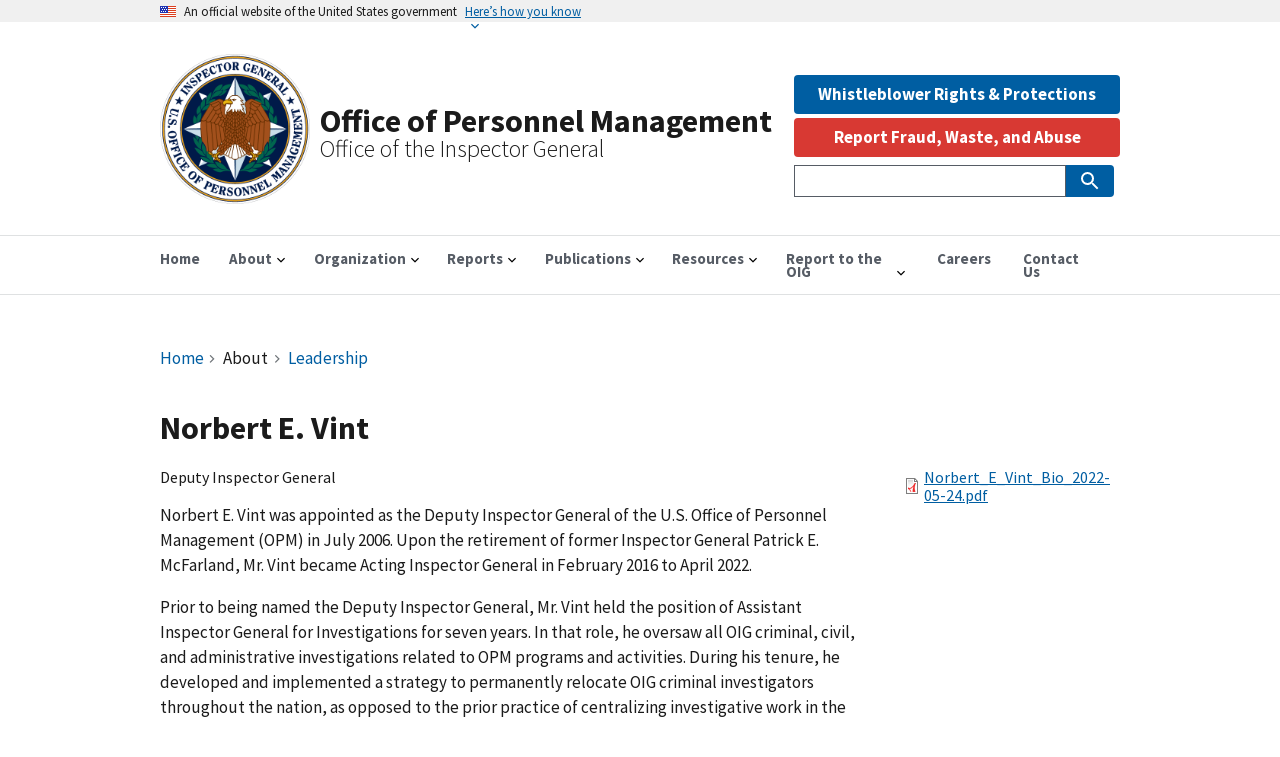

--- FILE ---
content_type: text/html; charset=UTF-8
request_url: https://oig.opm.gov/about/leadership/deputy-inspector-general
body_size: 14481
content:
<!DOCTYPE html><html lang="en" dir="ltr" prefix="content: http://purl.org/rss/1.0/modules/content/ dc: http://purl.org/dc/terms/ foaf: http://xmlns.com/foaf/0.1/ og: http://ogp.me/ns# rdfs: http://www.w3.org/2000/01/rdf-schema# schema: http://schema.org/ sioc: http://rdfs.org/sioc/ns# sioct: http://rdfs.org/sioc/types# skos: http://www.w3.org/2004/02/skos/core# xsd: http://www.w3.org/2001/XMLSchema# "><head><meta charset="utf-8" /><script async src="https://www.googletagmanager.com/gtag/js?id=G-DN6H8N996N"></script><script>window.dataLayer = window.dataLayer || [];function gtag(){dataLayer.push(arguments)};gtag("js", new Date());gtag("set", "developer_id.dMDhkMT", true);gtag("config", "G-DN6H8N996N", {"groups":"default","page_placeholder":"PLACEHOLDER_page_location"});</script><link rel="canonical" href="https://oig.opm.gov/about/leadership/deputy-inspector-general" /><link rel="image_src" href="logo.svg" /><meta property="og:site_name" content="Office of Personnel Management" /><meta property="og:type" content="Person" /><meta property="og:url" content="https://oig.opm.gov/about/leadership/deputy-inspector-general" /><meta property="og:title" content="Norbert E. Vint" /><meta property="og:image" content="https://oig.opm.govlogo.svg" /><meta name="twitter:card" content="summary" /><meta name="Generator" content="Drupal 10 (https://www.drupal.org)" /><meta name="MobileOptimized" content="width" /><meta name="HandheldFriendly" content="true" /><meta name="viewport" content="width=device-width, initial-scale=1.0" /><script type="application/ld+json">{"@context": "https://schema.org","@type": "BreadcrumbList","itemListElement": [{"@type": "ListItem","position": 1,"name": "Home","item": "https://oig.opm.gov/"},{"@type": "ListItem","position": 2,"name": "Leadership","item": "https://oig.opm.gov/about/leadership"}]
}</script><link rel="icon" href="/themes/custom/opm/assets/img/favicons/favicon.ico" type="image/vnd.microsoft.icon" /><title>Norbert E. Vint | Office of Personnel Management</title><link rel="stylesheet" media="all" href="/sites/default/files/css/css_xacfgvwNR4JF5DBtb4O7kOM0ijFUb64fVonthl_RQr4.css?delta=0&amp;language=en&amp;theme=opm&amp;include=eJxFjVsOwyAMBC9Ew5GQAZdYMQ_ZoDY9fdO0NJI_dkdrjYewuV6Pa9Zf2VGoxQQG1d3eiXHmjKqQUE2ogjbKaMBLJOCavqhUycD0QoPPzlS2OfpVk6GjHA-nQg-p4sHRVEruU-wMf-KYvIDsVtfRY32Um4dSUEwDgSTQVp2SiyyjtOGZdMVodNeO-XS9AWn6Xic" /><link rel="stylesheet" media="all" href="//fonts.googleapis.com/icon?family=Material+Icons" /><link rel="stylesheet" media="all" href="/sites/default/files/css/css_T-Zy9r4ES9QuaM6yM2iPKw54a-hupNhptHIop2dQf88.css?delta=2&amp;language=en&amp;theme=opm&amp;include=eJxFjVsOwyAMBC9Ew5GQAZdYMQ_ZoDY9fdO0NJI_dkdrjYewuV6Pa9Zf2VGoxQQG1d3eiXHmjKqQUE2ogjbKaMBLJOCavqhUycD0QoPPzlS2OfpVk6GjHA-nQg-p4sHRVEruU-wMf-KYvIDsVtfRY32Um4dSUEwDgSTQVp2SiyyjtOGZdMVodNeO-XS9AWn6Xic" /><link rel="stylesheet" media="all" href="/sites/default/files/css/css_zovpooffpu3cfkrPNAQlhxS_61FM6xx8_L21lgQx5dk.css?delta=3&amp;language=en&amp;theme=opm&amp;include=eJxFjVsOwyAMBC9Ew5GQAZdYMQ_ZoDY9fdO0NJI_dkdrjYewuV6Pa9Zf2VGoxQQG1d3eiXHmjKqQUE2ogjbKaMBLJOCavqhUycD0QoPPzlS2OfpVk6GjHA-nQg-p4sHRVEruU-wMf-KYvIDsVtfRY32Um4dSUEwDgSTQVp2SiyyjtOGZdMVodNeO-XS9AWn6Xic" /><script src="/libraries/fontawesome/js/all.min.js?v=6.4.0" defer></script><script src="/libraries/fontawesome/js/v4-shims.min.js?v=6.4.0" defer></script><link rel="apple-touch-icon" sizes="180x180" href="/themes/custom/opm/assets/img/favicons/apple-touch-icon.png"><link rel="icon" type="image/png" sizes="32x32" href="/themes/custom/opm/assets/img/favicons/favicon-32x32.png"><link rel="icon" type="image/png" sizes="16x16" href="/themes/custom/opm/assets/img/favicons/favicon-16x16.png"><link rel="manifest" href="/themes/custom/opm/assets/img/favicons/site.webmanifest"></head><body class="path-node page-node-type-person"> <a href="#main-content" class="visually-hidden focusable skip-link"> Skip to main content </a><div class="dialog-off-canvas-main-canvas" data-off-canvas-main-canvas> <section class="usa-banner" aria-label="Official government website"><div class="usa-accordion"> <header class="usa-banner__header"><div class="usa-banner__inner"><div class="grid-col-auto"> <img class="usa-banner__header-flag" src="/themes/contrib/oig_base/assets/uswds/img/us_flag_small.png" alt="U.S. flag"></div><div class="grid-col-fill tablet:grid-col-auto"><p class="usa-banner__header-text">An official website of the United States government</p><p class="usa-banner__header-action" aria-hidden="true">Here’s how you know</p></div> <button class="usa-accordion__button usa-banner__button" aria-expanded="false" aria-controls="gov-banner"> <span class="usa-banner__button-text">Here’s how you know</span> </button></div> </header><div class="usa-banner__content usa-accordion__content" id="gov-banner"><div class="grid-row grid-gap-lg"><div class="usa-banner__guidance tablet:grid-col-6"> <img class="usa-banner__icon usa-media-block__img" src="/themes/contrib/oig_base/assets/uswds/img/icon-dot-gov.svg" role="img" alt="Dot gov"><div class="usa-media-block__body"><p> <strong> Official websites use .gov </strong> <br/> A <strong>.gov</strong> website belongs to an official government organization in the United States.</p></div></div><div class="usa-banner__guidance tablet:grid-col-6"> <img class="usa-banner__icon usa-media-block__img" src="/themes/contrib/oig_base/assets/uswds/img/icon-https.svg" role="img" alt="Https"><div class="usa-media-block__body"><p> <strong> Secure .gov websites use HTTPS </strong> <br/> A <strong>lock</strong> (<span class="icon-lock"><svg xmlns="http://www.w3.org/2000/svg" width="52" height="64" viewBox="0 0 52 64" class="usa-banner__lock-image" role="img" aria-labelledby="banner-lock-title banner-lock-description"><title id="banner-lock-title">Lock</title><desc id="banner-lock-description">A locked padlock</desc><path fill="#000000" fill-rule="evenodd" d="M26 0c10.493 0 19 8.507 19 19v9h3a4 4 0 0 1 4 4v28a4 4 0 0 1-4 4H4a4 4 0 0 1-4-4V32a4 4 0 0 1 4-4h3v-9C7 8.507 15.507 0 26 0zm0 8c-5.979 0-10.843 4.77-10.996 10.712L15 19v9h22v-9c0-6.075-4.925-11-11-11z"/></svg></span>) or <strong>https://</strong> means you’ve safely connected to the .gov website. Share sensitive information only on official, secure websites.</p></div></div></div></div></div></section><div class="usa-overlay"></div><div class="grid-container"><div class="region region-header-top"><div id="block-shutdownbanner" class="settings-tray-editable block block-oig-base-library block-shutdown-banner" data-drupal-settingstray="editable"></div></div></div><header class="usa-header usa-header--extended" role="banner"><div class="usa-navbar"><div class="region region-header"><div class="usa-logo" id="logo"><div class="brand-logo"> <a class="logo-img" href="/" accesskey="1" title="Home" aria-label="Home"> <img src="/themes/custom/opm/assets/img/logo/logo.png" alt="Home" /> </a></div><div id="brand-text"> <em class="usa-logo__text"> <a href="/" accesskey="1" title="Home" aria-label="Home"> Office of Personnel Management </a> </em> <em class="usa-logo__text slogan_text">Office of the Inspector General</em></div></div></div> <button class="usa-menu-btn">Menu</button></div> <nav aria-label="Primary navigation" class="usa-nav" role="navigation"> <button class="usa-nav__close"> <img src="/themes/contrib/oig_base/assets/uswds/img/close.svg" alt="close"/> </button><div class="usa-nav__inner"><div class="region region-primary-menu"><ul class="usa-nav__primary usa-accordion"><li class="usa-nav__primary-item"> <a href="/" class="usa-nav__link" > <span>Home</span> </a></li><li class="usa-nav__primary-item"> <button class="usa-accordion__button usa-nav__link " aria-expanded="false" aria-controls="basic-nav-section-2"> <span>About</span> </button><ul id="basic-nav-section-2" class="usa-nav__submenu" hidden=""><li class="usa-nav__submenu-item"> <a href="/about/office"> <span>About OIG</span> </a></li><li class="usa-nav__submenu-item"> <a href="/about/leadership"> <span>Leadership</span> </a></li></ul></li><li class="usa-nav__primary-item"> <button class="usa-accordion__button usa-nav__link " aria-expanded="false" aria-controls="basic-nav-section-3"> <span>Organization</span> </button><ul id="basic-nav-section-3" class="usa-nav__submenu" hidden=""><li class="usa-nav__submenu-item"> <a href="/organization/office-audits"> <span>Office of Audits</span> </a></li><li class="usa-nav__submenu-item"> <a href="/organization/office-evaluations"> <span>Office of Evaluations</span> </a></li><li class="usa-nav__submenu-item"> <a href="/organization/office-investigations"> <span>Office of Investigations</span> </a></li><li class="usa-nav__submenu-item"> <a href="/organization/office-management"> <span>Office of Management</span> </a></li><li class="usa-nav__submenu-item"> <a href="/organization/office-legal-legislative-affairs"> <span>Office of Legal &amp; Legislative Affairs</span> </a></li><li class="usa-nav__submenu-item"> <a href="/organization/fehbp-administrative-sanctions"> <span>FEHBP Administrative Sanctions</span> </a></li></ul></li><li class="usa-nav__primary-item"> <button class="usa-accordion__button usa-nav__link " aria-expanded="false" aria-controls="basic-nav-section-4"> <span>Reports</span> </button><ul id="basic-nav-section-4" class="usa-nav__submenu" hidden=""><li class="usa-nav__submenu-item"> <a href="/reports/all"> <span>All Reports</span> </a></li><li class="usa-nav__submenu-item"> <a href="/reports/list/audit"> <span>Audit Reports</span> </a></li><li class="usa-nav__submenu-item"> <a href="/reports/list/inspection-evaluation"> <span>Evaluation Reports</span> </a></li><li class="usa-nav__submenu-item"> <a href="/reports/semiannual-report"> <span>Semiannual Reports to Congress</span> </a></li><li class="usa-nav__submenu-item"> <a href="/reports/list/top-management-challenges"> <span>Top Management Challenges</span> </a></li><li class="usa-nav__submenu-item"> <a href="/pandemic"> <span>Response to COVID-19</span> </a></li><li class="usa-nav__submenu-item"> <a href="/reports/list/other/management-advisory"> <span>Management Advisory</span> </a></li><li class="usa-nav__submenu-item"> <a href="/reports/list/other/open-recommendations"> <span>Open Recommendations</span> </a></li><li class="usa-nav__submenu-item"> <a href="/open-recs-dashboard"> <span>Open Recommendations Dashboard</span> </a></li><li class="usa-nav__submenu-item"> <a href="/reports/list/other/peer-review"> <span>Peer Review</span> </a></li><li class="usa-nav__submenu-item"> <a href="/reports/list/other/special-reports-and-reviews"> <span>Special Reports and Reviews</span> </a></li></ul></li><li class="usa-nav__primary-item"> <button class="usa-accordion__button usa-nav__link " aria-expanded="false" aria-controls="basic-nav-section-5"> <span>Publications</span> </button><ul id="basic-nav-section-5" class="usa-nav__submenu" hidden=""><li class="usa-nav__submenu-item"> <a href="/publications/doj-press-releases"> <span>DOJ Press Releases</span> </a></li><li class="usa-nav__submenu-item"> <a href="/reports/list/other/investigative-quarterly-summary"> <span>Investigative Quarterly Summaries</span> </a></li><li class="usa-nav__submenu-item"> <a href="/publications/oversight-plans"> <span>Oversight Plans</span> </a></li><li class="usa-nav__submenu-item"> <a href="/publications/strategicplan"> <span>Strategic Plan</span> </a></li></ul></li><li class="usa-nav__primary-item"> <button class="usa-accordion__button usa-nav__link " aria-expanded="false" aria-controls="basic-nav-section-6"> <span>Resources</span> </button><ul id="basic-nav-section-6" class="usa-nav__submenu" hidden=""><li class="usa-nav__submenu-item"> <a href="/resources/fraud-alerts"> <span>Fraud Alerts</span> </a></li><li class="usa-nav__submenu-item"> <a href="/reports/list/other/payroll-office-agreed-upon-procedures"> <span>Payroll Office Agreed Upon Procedures</span> </a></li></ul></li><li class="usa-nav__primary-item"> <button class="usa-accordion__button usa-nav__link " aria-expanded="false" aria-controls="basic-nav-section-7"> <span>Report to the OIG</span> </button><ul id="basic-nav-section-7" class="usa-nav__submenu" hidden=""><li class="usa-nav__submenu-item"> <a href="/accessibility-statement"> <span>Accessibility Statement</span> </a></li><li class="usa-nav__submenu-item"> <a href="/contact/hotline"> <span>Hotline to Report Fraud, Waste, or Abuse</span> </a></li><li class="usa-nav__submenu-item"> <a href="/report-oig/whistleblower-rights-protections"> <span>Whistleblower Rights &amp; Protections</span> </a></li></ul></li><li class="usa-nav__primary-item"> <a href="/careers" class="usa-nav__link" > <span>Careers</span> </a></li><li class="usa-nav__primary-item"> <a href="/contact/contact-us" class="usa-nav__link" > <span>Contact Us</span> </a></li></ul></div><div class="usa-nav__secondary"><div class="region region-secondary-menu"><div id="block-whistleblowerbutton" class="settings-tray-editable block block-block-content block-block-contenta5e30788-0eb2-4fe1-9720-f0fe08db9ebd" data-drupal-settingstray="editable"><div class="field field--name-field-content field--type-entity-reference-revisions field--label-hidden field__items"><div class="field__item"><div class="paragraph paragraph--type--uswds-text paragraph--view-mode--default"><div class="grid-col-fill"><div class="usa-prose clearfix text-formatted field field--name-field-uswds-body field--type-text-long field--label-hidden field__item"><a href="/resources/whistleblower-rights-protections"><button class="usa-button width-full margin-bottom-05">Whistleblower Rights & Protections</button></a></div></div></div></div></div></div><div id="block-opm-reportabusebutton-2" class="settings-tray-editable block block-oig-base-library block-report-abuse-button" data-drupal-settingstray="editable"><div class="clear-both hotline-button"> <button class="usa-button usa-button--alert" id="report-abuse-button" onclick="window.location.href = '/contact/hotline';">Report Fraud, Waste, and Abuse</button></div></div><div class="views-exposed-form usa-form settings-tray-editable block block-views block-views-exposed-filter-blocksearch-page-search" data-drupal-selector="views-exposed-form-search-page-search" id="block-opm-exposedformsearchpage-search" data-drupal-settingstray="editable"><form action="/search" method="get" id="views-exposed-form-search-page-search" accept-charset="UTF-8" class="usa-search usa-search--small" role="search" aria-label="Sitewide search"><div class="form--inline clearfix"><div class="usa-form-group js-form-item form-item js-form-type-textfield form-item-search js-form-item-search"> <label class="usa-sr-only usa-label" for="edit-search">Search Sitewide </label> <input name="search" data-drupal-selector="edit-search" type="text" id="edit-search" value="" size="60" maxlength="128" class="form-text usa-input" /></div><div id="search-actions" data-drupal-selector="edit-actions" class="form-actions js-form-wrapper form-wrapper"> <button aria-label="Submit Search" class="usa-button search-box__button button js-form-submit form-submit" data-twig-suggestion="search_results_submit" data-drupal-selector="edit-submit-search" type="submit" id="edit-submit-search" name="" value="search-icon"> <img src="/themes/contrib/oig_base/assets/uswds/img/usa-icons-bg/search--white.svg" class="usa-search__submit-icon" alt="Search"> </button></div></div></form></div></div></div></div> </nav> </header> <main class="usa-section" id="main-content"><div class="grid-container"><div class="grid-row grid-gap"><div class="grid-col-12"><div class="region region-breadcrumb"><div id="block-opm-breadcrumbs" class="settings-tray-editable block block-system block-system-breadcrumb-block" data-drupal-settingstray="editable"><h3 id="system-breadcrumb" class="visually-hidden">Breadcrumb</h3><nav class="usa-breadcrumb" aria-label="Breadcrumbs,,"><ol class="usa-breadcrumb__list"><li class="usa-breadcrumb__list-item"> <a href="/" class="usa-breadcrumb__link">Home</a></li><li class="usa-breadcrumb__list-item"> About</li><li class="usa-breadcrumb__list-item"> <a href="/about/leadership" class="usa-breadcrumb__link">Leadership</a></li></ol></nav></div></div><div class="region region-highlighted"><div data-drupal-messages-fallback class="hidden"></div><div id="block-opm-page-title" class="block block-core block-page-title-block"><h1 class="uswds-page-title page-title"><span class="field field--name-title field--type-string field--label-hidden">Norbert E. Vint</span></h1></div></div></div></div><div class="grid-row grid-gap"><div class="region-content tablet:grid-col-9"><div class="region region-content"><div id="block-opm-content" class="block block-system block-system-main-block"> <article about="/about/leadership/deputy-inspector-general"><div><div class="field field--name-field-job-title field--type-string field--label-hidden field__item">Deputy Inspector General</div><div class="field field--name-field-content field--type-entity-reference-revisions field--label-hidden field__items"><div class="field__item"><div class="paragraph paragraph--type--uswds-text paragraph--view-mode--default"><div class="grid-col-fill"><div class="usa-prose clearfix text-formatted field field--name-field-uswds-body field--type-text-long field--label-hidden field__item"><p>Norbert E. Vint was appointed as the Deputy Inspector General of the U.S. Office of Personnel Management (OPM) in July 2006. Upon the retirement of former Inspector General Patrick E. McFarland, Mr. Vint became Acting Inspector General in February 2016 to April 2022.&nbsp;</p><p>Prior to being named the Deputy Inspector General, Mr. Vint held the position of Assistant Inspector General for Investigations for seven years. In that role, he oversaw all OIG criminal, civil, and administrative investigations related to OPM programs and activities. During his tenure, he developed and implemented a strategy to permanently relocate OIG criminal investigators throughout the nation, as opposed to the prior practice of centralizing investigative work in the OIG’s Washington, DC headquarters. This expanded structure has made the OIG more effective and efficient in conducting nationwide investigations.</p><p>Before joining the OPM OIG, Mr. Vint spent 25 years working at the United States Secret Service. During his tenure, he provided line and managerial oversight of protective, investigative, and administrative activities. In his prior assignments, Mr. Vint served as the Deputy Assistant Director for Administration, Executive Assistant to the Director for Diversity and Workforce Planning, Deputy Security Coordinator for the 1997 Presidential Inauguration, Special Agent-in- Charge, and Assistant Special Agent-in-Charge.</p><p>Mr. Vint has been a member of the Senior Executive Service since 1999. He attended the University of Maryland, College Park, graduating in 1971 with a Bachelor of Arts degree.</p></div></div></div></div></div><div class="field field--name-field-media-reference field--type-entity-reference field--label-above"><div class="field__label">Biography</div><div class="field__items"><div class="field__item"><a href="/media/document/13" hreflang="en">Norbert_E_Vint_Bio_2022-05-24.pdf</a></div></div></div></div></article></div></div></div> <aside class="tablet:grid-col-3"><div class="region region-sidebar-second"><div id="block-contentfield" class="settings-tray-editable block block-fieldblock block-fieldblocknode" data-drupal-settingstray="editable"><div class="field field--name-field-media-reference field--type-entity-reference field--label-hidden field__items"><div class="field__item"><article class="media media--type-document media--view-mode-default"><div class="field field--name-field-document field--type-file field--label-hidden field__item"><span class="file file--mime-application-pdf file--application-pdf"> <a href="/sites/default/files/media/document/2022-05/Norbert_E_Vint_Bio_2022-05-24.pdf" type="application/pdf">Norbert_E_Vint_Bio_2022-05-24.pdf</a></span></div> </article></div></div></div></div> </aside></div></div></main><footer class="usa-footer usa-footer--big" role="contentinfo"><div class="usa-footer__primary-section big-foot"><div class="grid-container"><div class="grid-row grid-gap"><div class="tablet:grid-col-12"> <nav class="usa-footer__nav" aria-label="Footer navigation"><div class="region region-footer-menu"><div class="grid-row grid-gap"><div class="mobile-lg:grid-col-6 desktop:grid-col-3"> <section class="usa-footer__primary-content usa-footer__primary-content--collapsible"><h4 class="usa-footer__primary-link">About</h4><ul class="usa-list usa-list--unstyled"><li class="usa-footer__secondary-link"> <a href="/about/office" title="About the OPM OIG" data-drupal-link-system-path="node/15">About the Office</a></li><li class="usa-footer__secondary-link"> <a href="/about/leadership" title="Leadership" data-drupal-link-system-path="node/4">Leadership</a></li></ul> </section></div><div class="mobile-lg:grid-col-6 desktop:grid-col-3"> <section class="usa-footer__primary-content usa-footer__primary-content--collapsible"><h4 class="usa-footer__primary-link">Organization</h4><ul class="usa-list usa-list--unstyled"><li class="usa-footer__secondary-link"> <a href="/organization/office-audits" title="Office of Audits" data-drupal-link-system-path="node/24">Office of Audits</a></li><li class="usa-footer__secondary-link"> <a href="/organization/office-evaluations" title="Office of Evaluations" data-drupal-link-system-path="node/25">Office of Evaluations</a></li><li class="usa-footer__secondary-link"> <a href="/organization/office-investigations" title="Office of Investigations" data-drupal-link-system-path="node/28">Office of Investigations</a></li><li class="usa-footer__secondary-link"> <a href="/organization/office-management" title="Office of Management" data-drupal-link-system-path="node/29">Office of Management</a></li><li class="usa-footer__secondary-link"> <a href="/organization/office-legal-legislative-affairs" title="Office of Legal &amp; Legislative Affairs" data-drupal-link-system-path="node/30">Office of Legal &amp; Legislative Affairs</a></li></ul> </section></div><div class="mobile-lg:grid-col-6 desktop:grid-col-3"> <section class="usa-footer__primary-content usa-footer__primary-content--collapsible"><h4 class="usa-footer__primary-link">Reports &amp; Publications</h4><ul class="usa-list usa-list--unstyled"><li class="usa-footer__secondary-link"> <a href="/reports/all" title="All OIG reports" data-drupal-link-system-path="node/1014">All Reports</a></li><li class="usa-footer__secondary-link"> <a href="/publications/publications" title="Publications" data-drupal-link-system-path="node/6">Publications</a></li><li class="usa-footer__secondary-link"> <a href="/publications/doj-press-releases" title="DOJ Press Releases" data-drupal-link-system-path="node/495">DOJ Press Releases</a></li><li class="usa-footer__secondary-link"> <a href="/publications/response-covid-19" title="Our response to Covid 19">Response to Covid-19</a></li></ul> </section></div><div class="mobile-lg:grid-col-6 desktop:grid-col-3"> <section class="usa-footer__primary-content usa-footer__primary-content--collapsible"><h4 class="usa-footer__primary-link">Resources</h4><ul class="usa-list usa-list--unstyled"><li class="usa-footer__secondary-link"> <a href="/organization/fehbp-administrative-sanctions" title="FEHPB Administrative Sanctions" data-drupal-link-system-path="node/31">FEHBP Administrative Sanctions</a></li><li class="usa-footer__secondary-link"> <a href="https://www.ignet.gov" title="Council of Inspectors General on Integrity and Efficiency">IGNET.gov</a></li><li class="usa-footer__secondary-link"> <a href="/policy/whistleblower-rights-protections" title="Whistleblower Rights &amp; Protections">Whistleblower Rights &amp; Protections</a></li></ul> </section></div></div></div> </nav></div></div></div></div><div class="usa-footer__secondary-section"><div class="grid-container"><div class="grid-row grid-gap"><div class="usa-footer__logo grid-row mobile-lg:grid-col-7 mobile-lg:grid-gap-2"><div class="mobile-lg:grid-col-3"> <img class="usa-footer__logo-img" src="/themes/custom/opm/assets/img/logo/logo.png" alt="Office of Personnel Management&lt;br&gt;Office of the Inspector General logo"></div><div class="mobile-lg:grid-col-9"><p class="usa-footer__logo-heading">Office of Personnel Management<br>Office of the Inspector General</p></div></div><div class="usa-footer__contact-links mobile-lg:grid-col-5"><h3 class="usa-footer__contact-heading">1900 E Street NW, Room 6400<br>Washington D.C. 20415-1100</h3> <address class="usa-footer__address"><div class="usa-footer__contact-info grid-row grid-gap"><div class="grid-col-auto"> <a href="tel:202-606-1200">202-606-1200</a></div></div> </address></div></div><div class="grid-row grid-gap"><div class="mobile-lg:grid-col-12"><div class="region region-footer-secondary"> <nav role="navigation" aria-labelledby="block-opm-secondaryfooter-menu" id="block-opm-secondaryfooter" class="settings-tray-editable block block-menu navigation menu--secondary-footer" data-drupal-settingstray="editable"><h2 class="visually-hidden" id="block-opm-secondaryfooter-menu">Secondary Footer Menu</h2><ul class="menu"><li class="menu-item"> <a href="/privacy" title="Privacy Policy" data-drupal-link-system-path="node/1032">Privacy Policy</a></li><li class="menu-item"> <a href="/sitemap.xml" title="Sitemap" data-drupal-link-system-path="sitemap.xml">Sitemap</a></li></ul> </nav></div></div></div></div></div> </footer></div><script type="application/json" data-drupal-selector="drupal-settings-json">{"path":{"baseUrl":"\/","pathPrefix":"","currentPath":"node\/22","currentPathIsAdmin":false,"isFront":false,"currentLanguage":"en"},"pluralDelimiter":"\u0003","suppressDeprecationErrors":true,"back_to_top":{"back_to_top_button_trigger":100,"back_to_top_speed":1200,"back_to_top_prevent_on_mobile":false,"back_to_top_prevent_in_admin":false,"back_to_top_button_type":"image","back_to_top_button_text":"Back to top"},"external_link_popup":{"whitelist":"gov\r\ntwitter.com\r\nlinkedin.com\r\nyoutube.com\r\ninstagram.com","width":"85%","popups":[{"id":"default","name":"Default","status":true,"weight":10,"close":true,"title":"You Are Now Leaving This Site","body":"\u003Cp\u003EYou are about to proceed to a Non-Government Site.\u003C\/p\u003E\n\u003Cp\u003EWe do not endorse the organization or views represented by this site and take no responsibility for, and exercise no control over, the accuracy, accessibility, copyright or trademark compliance or legality of the material contained on this site.\u003C\/p\u003E\n\u003Cp\u003EClick OK to proceed or Cancel to stay on this page.\u003C\/p\u003E\n","labelyes":"OK","labelno":"Cancel","domains":"aaa\r\naarp\r\nabarth\r\nabb\r\nabbott\r\nabbvie\r\nabc\r\nable\r\nabogado\r\nabudhabi\r\nac\r\nacademy\r\naccenture\r\naccountant\r\naccountants\r\naco\r\nactive\r\nactor\r\nad\r\nadac\r\nads\r\nadult\r\nae\r\naeg\r\naero\r\naetna\r\naf\r\nafamilycompany\r\nafl\r\nafrica\r\nag\r\nagakhan\r\nagency\r\nai\r\naig\r\naigo\r\nairbus\r\nairforce\r\nairtel\r\nakdn\r\nal\r\nalfaromeo\r\nalibaba\r\nalipay\r\nallfinanz\r\nallstate\r\nally\r\nalsace\r\nalstom\r\nam\r\namazon\r\namericanexpress\r\namericanfamily\r\namex\r\namfam\r\namica\r\namsterdam\r\nan\r\nanalytics\r\nandroid\r\nanquan\r\nanz\r\nao\r\naol\r\napartments\r\napp\r\napple\r\naq\r\naquarelle\r\nar\r\narab\r\naramco\r\narchi\r\narmy\r\narpa\r\nart\r\narte\r\nas\r\nasda\r\nasia\r\nassociates\r\nat\r\nathleta\r\nattorney\r\nau\r\nauction\r\naudi\r\naudible\r\naudio\r\nauspost\r\nauthor\r\nauto\r\nautos\r\navianca\r\naw\r\naws\r\nax\r\naxa\r\naz\r\nazure\r\nba\r\nbaby\r\nbaidu\r\nbanamex\r\nbananarepublic\r\nband\r\nbank\r\nbar\r\nbarcelona\r\nbarclaycard\r\nbarclays\r\nbarefoot\r\nbargains\r\nbaseball\r\nbasketball\r\nbauhaus\r\nbayern\r\nbb\r\nbbc\r\nbbt\r\nbbva\r\nbcg\r\nbcn\r\nbd\r\nbe\r\nbeats\r\nbeauty\r\nbeer\r\nbentley\r\nberlin\r\nbest\r\nbestbuy\r\nbet\r\nbf\r\nbg\r\nbh\r\nbharti\r\nbi\r\nbible\r\nbid\r\nbike\r\nbing\r\nbingo\r\nbio\r\nbiz\r\nbj\r\nbl\r\nblack\r\nblackfriday\r\nblanco\r\nblockbuster\r\nblog\r\nbloomberg\r\nblue\r\nbm\r\nbms\r\nbmw\r\nbn\r\nbnl\r\nbnpparibas\r\nbo\r\nboats\r\nboehringer\r\nbofa\r\nbom\r\nbond\r\nboo\r\nbook\r\nbooking\r\nboots\r\nbosch\r\nbostik\r\nboston\r\nbot\r\nboutique\r\nbox\r\nbq\r\nbr\r\nbradesco\r\nbridgestone\r\nbroadway\r\nbroker\r\nbrother\r\nbrussels\r\nbs\r\nbt\r\nbudapest\r\nbugatti\r\nbuild\r\nbuilders\r\nbusiness\r\nbuy\r\nbuzz\r\nbv\r\nbw\r\nby\r\nbz\r\nbzh\r\nca\r\ncab\r\ncafe\r\ncal\r\ncall\r\ncalvinklein\r\ncam\r\ncamera\r\ncamp\r\ncancerresearch\r\ncanon\r\ncapetown\r\ncapital\r\ncapitalone\r\ncar\r\ncaravan\r\ncards\r\ncare\r\ncareer\r\ncareers\r\ncars\r\ncartier\r\ncasa\r\ncase\r\ncaseih\r\ncash\r\ncasino\r\ncat\r\ncatering\r\ncatholic\r\ncba\r\ncbn\r\ncbre\r\ncbs\r\ncc\r\ncd\r\nceb\r\ncenter\r\nceo\r\ncern\r\ncf\r\ncfa\r\ncfd\r\ncg\r\nch\r\nchanel\r\nchannel\r\ncharity\r\nchase\r\nchat\r\ncheap\r\nchintai\r\nchloe\r\nchristmas\r\nchrome\r\nchrysler\r\nchurch\r\nci\r\ncipriani\r\ncircle\r\ncisco\r\ncitadel\r\nciti\r\ncitic\r\ncity\r\ncityeats\r\nck\r\ncl\r\nclaims\r\ncleaning\r\nclick\r\nclinic\r\nclinique\r\nclothing\r\ncloud\r\nclub\r\nclubmed\r\ncm\r\ncn\r\nco\r\ncoach\r\ncodes\r\ncoffee\r\ncollege\r\ncologne\r\ncom\r\ncomcast\r\ncommbank\r\ncommunity\r\ncompany\r\ncompare\r\ncomputer\r\ncomsec\r\ncondos\r\nconstruction\r\nconsulting\r\ncontact\r\ncontractors\r\ncooking\r\ncookingchannel\r\ncool\r\ncoop\r\ncorsica\r\ncountry\r\ncoupon\r\ncoupons\r\ncourses\r\ncpa\r\ncr\r\ncredit\r\ncreditcard\r\ncreditunion\r\ncricket\r\ncrown\r\ncrs\r\ncruise\r\ncruises\r\ncsc\r\ncu\r\ncuisinella\r\ncv\r\ncw\r\ncx\r\ncy\r\ncymru\r\ncyou\r\ncz\r\ndabur\r\ndad\r\ndance\r\ndata\r\ndate\r\ndating\r\ndatsun\r\nday\r\ndclk\r\ndds\r\nde\r\ndeal\r\ndealer\r\ndeals\r\ndegree\r\ndelivery\r\ndell\r\ndeloitte\r\ndelta\r\ndemocrat\r\ndental\r\ndentist\r\ndesi\r\ndesign\r\ndev\r\ndhl\r\ndiamonds\r\ndiet\r\ndigital\r\ndirect\r\ndirectory\r\ndiscount\r\ndiscover\r\ndish\r\ndiy\r\ndj\r\ndk\r\ndm\r\ndnp\r\ndo\r\ndocs\r\ndoctor\r\ndodge\r\ndog\r\ndoha\r\ndomains\r\ndoosan\r\ndot\r\ndownload\r\ndrive\r\ndtv\r\ndubai\r\nduck\r\ndunlop\r\nduns\r\ndupont\r\ndurban\r\ndvag\r\ndvr\r\ndz\r\nearth\r\neat\r\nec\r\neco\r\nedeka\r\nedu\r\neducation\r\nee\r\neg\r\neh\r\nemail\r\nemerck\r\nenergy\r\nengineer\r\nengineering\r\nenterprises\r\nepost\r\nepson\r\nequipment\r\ner\r\nericsson\r\nerni\r\nes\r\nesq\r\nestate\r\nesurance\r\net\r\netisalat\r\neu\r\neurovision\r\neus\r\nevents\r\neverbank\r\nexchange\r\nexpert\r\nexposed\r\nexpress\r\nextraspace\r\nfage\r\nfail\r\nfairwinds\r\nfaith\r\nfamily\r\nfan\r\nfans\r\nfarm\r\nfarmers\r\nfashion\r\nfast\r\nfedex\r\nfeedback\r\nferrari\r\nferrero\r\nfi\r\nfiat\r\nfidelity\r\nfido\r\nfilm\r\nfinal\r\nfinance\r\nfinancial\r\nfire\r\nfirestone\r\nfirmdale\r\nfish\r\nfishing\r\nfit\r\nfitness\r\nfj\r\nfk\r\nflickr\r\nflights\r\nflir\r\nflorist\r\nflowers\r\nflsmidth\r\nfly\r\nfm\r\nfo\r\nfoo\r\nfood\r\nfoodnetwork\r\nfootball\r\nford\r\nforex\r\nforsale\r\nforum\r\nfoundation\r\nfox\r\nfr\r\nfree\r\nfresenius\r\nfrl\r\nfrogans\r\nfrontdoor\r\nfrontier\r\nftr\r\nfujitsu\r\nfujixerox\r\nfun\r\nfund\r\nfurniture\r\nfutbol\r\nfyi\r\nga\r\ngal\r\ngallery\r\ngallo\r\ngallup\r\ngame\r\ngames\r\ngap\r\ngarden\r\ngay\r\ngb\r\ngbiz\r\ngd\r\ngdn\r\nge\r\ngea\r\ngent\r\ngenting\r\ngeorge\r\ngf\r\ngg\r\nggee\r\ngh\r\ngi\r\ngift\r\ngifts\r\ngives\r\ngiving\r\ngl\r\nglade\r\nglass\r\ngle\r\nglobal\r\nglobo\r\ngm\r\ngmail\r\ngmbh\r\ngmo\r\ngmx\r\ngn\r\ngodaddy\r\ngold\r\ngoldpoint\r\ngolf\r\ngoo\r\ngoodhands\r\ngoodyear\r\ngoog\r\ngoogle\r\ngop\r\ngot\r\ngp\r\ngq\r\ngr\r\ngrainger\r\ngraphics\r\ngratis\r\ngreen\r\ngripe\r\ngrocery\r\ngroup\r\ngs\r\ngt\r\ngu\r\nguardian\r\ngucci\r\nguge\r\nguide\r\nguitars\r\nguru\r\ngw\r\ngy\r\nhair\r\nhamburg\r\nhangout\r\nhaus\r\nhbo\r\nhdfc\r\nhdfcbank\r\nhealth\r\nhealthcare\r\nhelp\r\nhelsinki\r\nhere\r\nhermes\r\nhgtv\r\nhiphop\r\nhisamitsu\r\nhitachi\r\nhiv\r\nhk\r\nhkt\r\nhm\r\nhn\r\nhockey\r\nholdings\r\nholiday\r\nhomedepot\r\nhomegoods\r\nhomes\r\nhomesense\r\nhonda\r\nhoneywell\r\nhorse\r\nhospital\r\nhost\r\nhosting\r\nhot\r\nhoteles\r\nhotels\r\nhotmail\r\nhouse\r\nhow\r\nhr\r\nhsbc\r\nht\r\nhtc\r\nhu\r\nhughes\r\nhyatt\r\nhyundai\r\nibm\r\nicbc\r\nice\r\nicu\r\nid\r\nie\r\nieee\r\nifm\r\niinet\r\nikano\r\nil\r\nim\r\nimamat\r\nimdb\r\nimmo\r\nimmobilien\r\nin\r\ninc\r\nindustries\r\ninfiniti\r\ninfo\r\ning\r\nink\r\ninstitute\r\ninsurance\r\ninsure\r\nint\r\nintel\r\ninternational\r\nintuit\r\ninvestments\r\nio\r\nipiranga\r\niq\r\nir\r\nirish\r\nis\r\niselect\r\nismaili\r\nist\r\nistanbul\r\nit\r\nitau\r\nitv\r\niveco\r\niwc\r\njaguar\r\njava\r\njcb\r\njcp\r\nje\r\njeep\r\njetzt\r\njewelry\r\njio\r\njlc\r\njll\r\njm\r\njmp\r\njnj\r\njo\r\njobs\r\njoburg\r\njot\r\njoy\r\njp\r\njpmorgan\r\njprs\r\njuegos\r\njuniper\r\nkaufen\r\nkddi\r\nke\r\nkerryhotels\r\nkerrylogistics\r\nkerryproperties\r\nkfh\r\nkg\r\nkh\r\nki\r\nkia\r\nkids\r\nkim\r\nkinder\r\nkindle\r\nkitchen\r\nkiwi\r\nkm\r\nkn\r\nkoeln\r\nkomatsu\r\nkosher\r\nkp\r\nkpmg\r\nkpn\r\nkr\r\nkrd\r\nkred\r\nkuokgroup\r\nkw\r\nky\r\nkyoto\r\nkz\r\nla\r\nlacaixa\r\nladbrokes\r\nlamborghini\r\nlamer\r\nlancaster\r\nlancia\r\nlancome\r\nland\r\nlandrover\r\nlanxess\r\nlasalle\r\nlat\r\nlatino\r\nlatrobe\r\nlaw\r\nlawyer\r\nlb\r\nlc\r\nlds\r\nlease\r\nleclerc\r\nlefrak\r\nlegal\r\nlego\r\nlexus\r\nlgbt\r\nli\r\nliaison\r\nlidl\r\nlife\r\nlifeinsurance\r\nlifestyle\r\nlighting\r\nlike\r\nlilly\r\nlimited\r\nlimo\r\nlincoln\r\nlinde\r\nlink\r\nlipsy\r\nlive\r\nliving\r\nlixil\r\nlk\r\nllc\r\nllp\r\nloan\r\nloans\r\nlocker\r\nlocus\r\nloft\r\nlol\r\nlondon\r\nlotte\r\nlotto\r\nlove\r\nlpl\r\nlplfinancial\r\nlr\r\nls\r\nlt\r\nltd\r\nltda\r\nlu\r\nlundbeck\r\nlupin\r\nluxe\r\nluxury\r\nlv\r\nly\r\nma\r\nmacys\r\nmadrid\r\nmaif\r\nmaison\r\nmakeup\r\nman\r\nmanagement\r\nmango\r\nmap\r\nmarket\r\nmarketing\r\nmarkets\r\nmarriott\r\nmarshalls\r\nmaserati\r\nmattel\r\nmba\r\nmc\r\nmcd\r\nmcdonalds\r\nmckinsey\r\nmd\r\nme\r\nmed\r\nmedia\r\nmeet\r\nmelbourne\r\nmeme\r\nmemorial\r\nmen\r\nmenu\r\nmeo\r\nmerckmsd\r\nmetlife\r\nmf\r\nmg\r\nmh\r\nmiami\r\nmicrosoft\r\nmil\r\nmini\r\nmint\r\nmit\r\nmitsubishi\r\nmk\r\nml\r\nmlb\r\nmls\r\nmm\r\nmma\r\nmn\r\nmo\r\nmobi\r\nmobile\r\nmobily\r\nmoda\r\nmoe\r\nmoi\r\nmom\r\nmonash\r\nmoney\r\nmonster\r\nmontblanc\r\nmopar\r\nmormon\r\nmortgage\r\nmoscow\r\nmoto\r\nmotorcycles\r\nmov\r\nmovie\r\nmovistar\r\nmp\r\nmq\r\nmr\r\nms\r\nmsd\r\nmt\r\nmtn\r\nmtpc\r\nmtr\r\nmu\r\nmuseum\r\nmusic\r\nmutual\r\nmutuelle\r\nmv\r\nmw\r\nmx\r\nmy\r\nmz\r\nna\r\nnab\r\nnadex\r\nnagoya\r\nname\r\nnationwide\r\nnatura\r\nnavy\r\nnba\r\nnc\r\nne\r\nnec\r\nnet\r\nnetbank\r\nnetflix\r\nnetwork\r\nneustar\r\nnew\r\nnewholland\r\nnews\r\nnext\r\nnextdirect\r\nnexus\r\nnf\r\nnfl\r\nng\r\nngo\r\nnhk\r\nni\r\nnico\r\nnike\r\nnikon\r\nninja\r\nnissan\r\nnissay\r\nnl\r\nno\r\nnokia\r\nnorthwesternmutual\r\nnorton\r\nnow\r\nnowruz\r\nnowtv\r\nnp\r\nnr\r\nnra\r\nnrw\r\nntt\r\nnu\r\nnyc\r\nnz\r\nobi\r\nobserver\r\noff\r\noffice\r\nokinawa\r\nolayan\r\nolayangroup\r\noldnavy\r\nollo\r\nom\r\nomega\r\none\r\nong\r\nonl\r\nonline\r\nonyourside\r\nooo\r\nopen\r\noracle\r\norange\r\norg\r\norganic\r\norientexpress\r\norigins\r\nosaka\r\notsuka\r\nott\r\novh\r\npa\r\npage\r\npamperedchef\r\npanasonic\r\npanerai\r\nparis\r\npars\r\npartners\r\nparts\r\nparty\r\npassagens\r\npay\r\npccw\r\npe\r\npet\r\npf\r\npfizer\r\npg\r\nph\r\npharmacy\r\nphd\r\nphilips\r\nphone\r\nphoto\r\nphotography\r\nphotos\r\nphysio\r\npiaget\r\npics\r\npictet\r\npictures\r\npid\r\npin\r\nping\r\npink\r\npioneer\r\npizza\r\npk\r\npl\r\nplace\r\nplay\r\nplaystation\r\nplumbing\r\nplus\r\npm\r\npn\r\npnc\r\npohl\r\npoker\r\npolitie\r\nporn\r\npost\r\npr\r\npramerica\r\npraxi\r\npress\r\nprime\r\npro\r\nprod\r\nproductions\r\nprof\r\nprogressive\r\npromo\r\nproperties\r\nproperty\r\nprotection\r\npru\r\nprudential\r\nps\r\npt\r\npub\r\npw\r\npwc\r\npy\r\nqa\r\nqpon\r\nquebec\r\nquest\r\nqvc\r\nracing\r\nradio\r\nraid\r\nre\r\nread\r\nrealestate\r\nrealtor\r\nrealty\r\nrecipes\r\nred\r\nredstone\r\nredumbrella\r\nrehab\r\nreise\r\nreisen\r\nreit\r\nreliance\r\nren\r\nrent\r\nrentals\r\nrepair\r\nreport\r\nrepublican\r\nrest\r\nrestaurant\r\nreview\r\nreviews\r\nrexroth\r\nrich\r\nrichardli\r\nricoh\r\nrightathome\r\nril\r\nrio\r\nrip\r\nrmit\r\nro\r\nrocher\r\nrocks\r\nrodeo\r\nrogers\r\nroom\r\nrs\r\nrsvp\r\nru\r\nrugby\r\nruhr\r\nrun\r\nrw\r\nrwe\r\nryukyu\r\nsa\r\nsaarland\r\nsafe\r\nsafety\r\nsakura\r\nsale\r\nsalon\r\nsamsclub\r\nsamsung\r\nsandvik\r\nsandvikcoromant\r\nsanofi\r\nsap\r\nsapo\r\nsarl\r\nsas\r\nsave\r\nsaxo\r\nsb\r\nsbi\r\nsbs\r\nsc\r\nsca\r\nscb\r\nschaeffler\r\nschmidt\r\nscholarships\r\nschool\r\nschule\r\nschwarz\r\nscience\r\nscjohnson\r\nscor\r\nscot\r\nsd\r\nse\r\nsearch\r\nseat\r\nsecure\r\nsecurity\r\nseek\r\nselect\r\nsener\r\nservices\r\nses\r\nseven\r\nsew\r\nsex\r\nsexy\r\nsfr\r\nsg\r\nsh\r\nshangrila\r\nsharp\r\nshaw\r\nshell\r\nshia\r\nshiksha\r\nshoes\r\nshop\r\nshopping\r\nshouji\r\nshow\r\nshowtime\r\nshriram\r\nsi\r\nsilk\r\nsina\r\nsingles\r\nsite\r\nsj\r\nsk\r\nski\r\nskin\r\nsky\r\nskype\r\nsl\r\nsling\r\nsm\r\nsmart\r\nsmile\r\nsn\r\nsncf\r\nso\r\nsoccer\r\nsocial\r\nsoftbank\r\nsoftware\r\nsohu\r\nsolar\r\nsolutions\r\nsong\r\nsony\r\nsoy\r\nspa\r\nspace\r\nspiegel\r\nsport\r\nspot\r\nspreadbetting\r\nsr\r\nsrl\r\nsrt\r\nss\r\nst\r\nstada\r\nstaples\r\nstar\r\nstarhub\r\nstatebank\r\nstatefarm\r\nstatoil\r\nstc\r\nstcgroup\r\nstockholm\r\nstorage\r\nstore\r\nstream\r\nstudio\r\nstudy\r\nstyle\r\nsu\r\nsucks\r\nsupplies\r\nsupply\r\nsupport\r\nsurf\r\nsurgery\r\nsuzuki\r\nsv\r\nswatch\r\nswiftcover\r\nswiss\r\nsx\r\nsy\r\nsydney\r\nsymantec\r\nsystems\r\nsz\r\ntab\r\ntaipei\r\ntalk\r\ntaobao\r\ntarget\r\ntatamotors\r\ntatar\r\ntattoo\r\ntax\r\ntaxi\r\ntc\r\ntci\r\ntd\r\ntdk\r\nteam\r\ntech\r\ntechnology\r\ntel\r\ntelecity\r\ntelefonica\r\ntemasek\r\ntennis\r\nteva\r\ntf\r\ntg\r\nth\r\nthd\r\ntheater\r\ntheatre\r\ntiaa\r\ntickets\r\ntienda\r\ntiffany\r\ntips\r\ntires\r\ntirol\r\ntj\r\ntjmaxx\r\ntjx\r\ntk\r\ntkmaxx\r\ntl\r\ntm\r\ntmall\r\ntn\r\nto\r\ntoday\r\ntokyo\r\ntools\r\ntop\r\ntoray\r\ntoshiba\r\ntotal\r\ntours\r\ntown\r\ntoyota\r\ntoys\r\ntp\r\ntr\r\ntrade\r\ntrading\r\ntraining\r\ntravel\r\ntravelchannel\r\ntravelers\r\ntravelersinsurance\r\ntrust\r\ntrv\r\ntt\r\ntube\r\ntui\r\ntunes\r\ntushu\r\ntv\r\ntvs\r\ntw\r\ntz\r\nua\r\nubank\r\nubs\r\nuconnect\r\nug\r\nuk\r\num\r\nunicom\r\nuniversity\r\nuno\r\nuol\r\nups\r\nus\r\nuy\r\nuz\r\nva\r\nvacations\r\nvana\r\nvanguard\r\nvc\r\nve\r\nvegas\r\nventures\r\nverisign\r\nversicherung\r\nvet\r\nvg\r\nvi\r\nviajes\r\nvideo\r\nvig\r\nviking\r\nvillas\r\nvin\r\nvip\r\nvirgin\r\nvisa\r\nvision\r\nvista\r\nvistaprint\r\nviva\r\nvivo\r\nvlaanderen\r\nvn\r\nvodka\r\nvolkswagen\r\nvolvo\r\nvote\r\nvoting\r\nvoto\r\nvoyage\r\nvu\r\nvuelos\r\nwales\r\nwalmart\r\nwalter\r\nwang\r\nwanggou\r\nwarman\r\nwatch\r\nwatches\r\nweather\r\nweatherchannel\r\nwebcam\r\nweber\r\nwebsite\r\nwed\r\nwedding\r\nweibo\r\nweir\r\nwf\r\nwhoswho\r\nwien\r\nwiki\r\nwilliamhill\r\nwin\r\nwindows\r\nwine\r\nwinners\r\nwme\r\nwolterskluwer\r\nwoodside\r\nwork\r\nworks\r\nworld\r\nwow\r\nws\r\nwtc\r\nwtf\r\nxbox\r\nxerox\r\nxfinity\r\nxihuan\r\nxin\r\n\u6d4b\u8bd5\r\n\u0915\u0949\u092e\r\n\u092a\u0930\u0940\u0915\u094d\u0937\u093e\r\n\u30bb\u30fc\u30eb\r\n\u4f5b\u5c71\r\n\u0cad\u0cbe\u0cb0\u0ca4\r\n\u6148\u5584\r\n\u96c6\u56e2\r\n\u5728\u7ebf\r\n\ud55c\uad6d\r\n\u0b2d\u0b3e\u0b30\u0b24\r\n\u5927\u4f17\u6c7d\u8f66\r\n\u70b9\u770b\r\n\u0e04\u0e2d\u0e21\r\n\u09ad\u09be\u09f0\u09a4\r\n\u09ad\u09be\u09b0\u09a4\r\n\u516b\u5366\r\n\u200f\u05d9\u05e9\u05e8\u05d0\u05dc\u200e\r\n\u200f\u0645\u0648\u0642\u0639\u200e\r\n\u09ac\u09be\u0982\u09b2\u09be\r\n\u516c\u76ca\r\n\u516c\u53f8\r\n\u9999\u683c\u91cc\u62c9\r\n\u7f51\u7ad9\r\n\u79fb\u52a8\r\n\u6211\u7231\u4f60\r\n\u043c\u043e\u0441\u043a\u0432\u0430\r\n\u0438\u0441\u043f\u044b\u0442\u0430\u043d\u0438\u0435\r\n\u049b\u0430\u0437\r\n\u043a\u0430\u0442\u043e\u043b\u0438\u043a\r\n\u043e\u043d\u043b\u0430\u0439\u043d\r\n\u0441\u0430\u0439\u0442\r\n\u8054\u901a\r\n\u0441\u0440\u0431\r\n\u0431\u0433\r\n\u0431\u0435\u043b\r\n\u200f\u05e7\u05d5\u05dd\u200e\r\n\u65f6\u5c1a\r\n\u5fae\u535a\r\n\ud14c\uc2a4\ud2b8\r\n\u6de1\u9a6c\u9521\r\n\u30d5\u30a1\u30c3\u30b7\u30e7\u30f3\r\n\u043e\u0440\u0433\r\n\u0928\u0947\u091f\r\n\u30b9\u30c8\u30a2\r\n\u30a2\u30de\u30be\u30f3\r\n\uc0bc\uc131\r\n\u0b9a\u0bbf\u0b99\u0bcd\u0b95\u0baa\u0bcd\u0baa\u0bc2\u0bb0\u0bcd\r\n\u5546\u6807\r\n\u5546\u5e97\r\n\u5546\u57ce\r\n\u0434\u0435\u0442\u0438\r\n\u043c\u043a\u0434\r\n\u200f\u05d8\u05e2\u05e1\u05d8\u200e\r\n\u0435\u044e\r\n\u30dd\u30a4\u30f3\u30c8\r\n\u65b0\u95fb\r\n\u5de5\u884c\r\n\u5bb6\u96fb\r\n\u200f\u0643\u0648\u0645\u200e\r\n\u4e2d\u6587\u7f51\r\n\u4e2d\u4fe1\r\n\u4e2d\u56fd\r\n\u4e2d\u570b\r\n\u5a31\u4e50\r\n\u8c37\u6b4c\r\n\u0c2d\u0c3e\u0c30\u0c24\u0c4d\r\n\u0dbd\u0d82\u0d9a\u0dcf\r\n\u96fb\u8a0a\u76c8\u79d1\r\n\u8d2d\u7269\r\n\u6e2c\u8a66\r\n\u30af\u30e9\u30a6\u30c9\r\n\u0aad\u0abe\u0ab0\u0aa4\r\n\u901a\u8ca9\r\n\u092d\u093e\u0930\u0924\u092e\u094d\r\n\u092d\u093e\u0930\u0924\r\n\u092d\u093e\u0930\u094b\u0924\r\n\u200f\u0622\u0632\u0645\u0627\u06cc\u0634\u06cc\u200e\r\n\u0baa\u0bb0\u0bbf\u0b9f\u0bcd\u0b9a\u0bc8\r\n\u7f51\u5e97\r\n\u0938\u0902\u0917\u0920\u0928\r\n\u9910\u5385\r\n\u7f51\u7edc\r\n\u043a\u043e\u043c\r\n\u0443\u043a\u0440\r\n\u9999\u6e2f\r\n\u4e9a\u9a6c\u900a\r\n\u8bfa\u57fa\u4e9a\r\n\u98df\u54c1\r\n\u03b4\u03bf\u03ba\u03b9\u03bc\u03ae\r\n\u98de\u5229\u6d66\r\n\u200f\u0625\u062e\u062a\u0628\u0627\u0631\u200e\r\n\u53f0\u6e7e\r\n\u53f0\u7063\r\n\u624b\u8868\r\n\u624b\u673a\r\n\u043c\u043e\u043d\r\n\u200f\u0627\u0644\u062c\u0632\u0627\u0626\u0631\u200e\r\n\u200f\u0639\u0645\u0627\u0646\u200e\r\n\u200f\u0627\u0631\u0627\u0645\u0643\u0648\u200e\r\n\u200f\u0627\u06cc\u0631\u0627\u0646\u200e\r\n\u200f\u0627\u0644\u0639\u0644\u064a\u0627\u0646\u200e\r\n\u200f\u0627\u062a\u0635\u0627\u0644\u0627\u062a\u200e\r\n\u200f\u0627\u0645\u0627\u0631\u0627\u062a\u200e\r\n\u200f\u0628\u0627\u0632\u0627\u0631\u200e\r\n\u200f\u0645\u0648\u0631\u064a\u062a\u0627\u0646\u064a\u0627\u200e\r\n\u200f\u067e\u0627\u06a9\u0633\u062a\u0627\u0646\u200e\r\n\u200f\u0627\u0644\u0627\u0631\u062f\u0646\u200e\r\n\u200f\u0645\u0648\u0628\u0627\u064a\u0644\u064a\u200e\r\n\u200f\u0628\u0627\u0631\u062a\u200e\r\n\u200f\u0628\u06be\u0627\u0631\u062a\u200e\r\n\u200f\u0627\u0644\u0645\u063a\u0631\u0628\u200e\r\n\u200f\u0627\u0628\u0648\u0638\u0628\u064a\u200e\r\n\u200f\u0627\u0644\u0628\u062d\u0631\u064a\u0646\u200e\r\n\u200f\u0627\u0644\u0633\u0639\u0648\u062f\u064a\u0629\u200e\r\n\u200f\u0680\u0627\u0631\u062a\u200e\r\n\u200f\u0643\u0627\u062b\u0648\u0644\u064a\u0643\u200e\r\n\u200f\u0633\u0648\u062f\u0627\u0646\u200e\r\n\u200f\u0647\u0645\u0631\u0627\u0647\u200e\r\n\u200f\u0639\u0631\u0627\u0642\u200e\r\n\u200f\u0645\u0644\u064a\u0633\u064a\u0627\u200e\r\n\u6fb3\u9580\r\n\ub2f7\ucef4\r\n\u653f\u5e9c\r\n\u200f\u0634\u0628\u0643\u0629\u200e\r\n\u200f\u0628\u064a\u062a\u0643\u200e\r\n\u200f\u0639\u0631\u0628\u200e\r\n\u10d2\u10d4\r\n\u673a\u6784\r\n\u7ec4\u7ec7\u673a\u6784\r\n\u5065\u5eb7\r\n\u0e44\u0e17\u0e22\r\n\u200f\u0633\u0648\u0631\u064a\u0629\u200e\r\n\u62db\u8058\r\n\u0440\u0443\u0441\r\n\u0440\u0444\r\n\u73e0\u5b9d\r\n\u200f\u062a\u0648\u0646\u0633\u200e\r\n\u5927\u62ff\r\n\u0ea5\u0eb2\u0ea7\r\n\u307f\u3093\u306a\r\n\u30b0\u30fc\u30b0\u30eb\r\n\u03b5\u03c5\r\n\u03b5\u03bb\r\n\u4e16\u754c\r\n\u66f8\u7c4d\r\n\u0d2d\u0d3e\u0d30\u0d24\u0d02\r\n\u0a2d\u0a3e\u0a30\u0a24\r\n\u7f51\u5740\r\n\ub2f7\ub137\r\n\u30b3\u30e0\r\n\u5929\u4e3b\u6559\r\n\u6e38\u620f\r\nverm\u00f6gensberater\r\nverm\u00f6gensberatung\r\n\u4f01\u4e1a\r\n\u4fe1\u606f\r\n\u5609\u91cc\u5927\u9152\u5e97\r\n\u5609\u91cc\r\n\u200f\u0645\u0635\u0631\u200e\r\n\u200f\u0642\u0637\u0631\u200e\r\n\u5e7f\u4e1c\r\n\u0b87\u0bb2\u0b99\u0bcd\u0b95\u0bc8\r\n\u0b87\u0ba8\u0bcd\u0ba4\u0bbf\u0baf\u0bbe\r\n\u0570\u0561\u0575\r\n\u65b0\u52a0\u5761\r\n\u200f\u0641\u0644\u0633\u0637\u064a\u0646\u200e\r\n\u30c6\u30b9\u30c8\r\n\u653f\u52a1\r\nxperia\r\nxxx\r\nxyz\r\nyachts\r\nyahoo\r\nyamaxun\r\nyandex\r\nye\r\nyodobashi\r\nyoga\r\nyokohama\r\nyou\r\nyoutube\r\nyt\r\nyun\r\nza\r\nzappos\r\nzara\r\nzero\r\nzip\r\nzippo\r\nzm\r\nzone\r\nzuerich\r\nzw","target":"_blank"}]},"google_analytics":{"account":"G-DN6H8N996N","trackOutbound":true,"trackMailto":true,"trackTel":true,"trackDownload":true,"trackDownloadExtensions":"7z|aac|arc|arj|asf|asx|avi|bin|csv|doc(x|m)?|dot(x|m)?|exe|flv|gif|gz|gzip|hqx|jar|jpe?g|js|mp(2|3|4|e?g)|mov(ie)?|msi|msp|pdf|phps|png|ppt(x|m)?|pot(x|m)?|pps(x|m)?|ppam|sld(x|m)?|thmx|qtm?|ra(m|r)?|sea|sit|tar|tgz|torrent|txt|wav|wma|wmv|wpd|xls(x|m|b)?|xlt(x|m)|xlam|xml|z|zip"},"data":{"extlink":{"extTarget":false,"extTargetAppendNewWindowLabel":"(opens in a new window)","extTargetNoOverride":false,"extNofollow":false,"extTitleNoOverride":false,"extNoreferrer":true,"extFollowNoOverride":false,"extClass":"ext","extLabel":"(link is external)","extImgClass":false,"extSubdomains":true,"extExclude":".(\\.gov|\\.mil|\\.edu|\\.GOV|\\.MIL|\\.EDU|twitter\\.com)","extInclude":"","extCssExclude":"","extCssInclude":"","extCssExplicit":"","extAlert":false,"extAlertText":"This link will take you to an external web site. We are not responsible for their content.","extHideIcons":false,"mailtoClass":"mailto","telClass":"","mailtoLabel":"(link sends email)","telLabel":"(link is a phone number)","extUseFontAwesome":false,"extIconPlacement":"append","extPreventOrphan":false,"extFaLinkClasses":"fa fa-external-link","extFaMailtoClasses":"fa fa-envelope-o","extAdditionalLinkClasses":"","extAdditionalMailtoClasses":"","extAdditionalTelClasses":"","extFaTelClasses":"fa fa-phone","whitelistedDomains":[],"extExcludeNoreferrer":""}},"ajaxTrustedUrl":{"\/search":true},"user":{"uid":0,"permissionsHash":"044f3663b3641d8737d4055d50cc13778acd8ef1c21c1f0ee2ac97f9a8ff5f25"}}</script><script src="/core/assets/vendor/jquery/jquery.min.js?v=3.7.1"></script><script src="/core/assets/vendor/once/once.min.js?v=1.0.1"></script><script src="/core/misc/drupalSettingsLoader.js?v=10.4.6"></script><script src="/core/misc/drupal.js?v=10.4.6"></script><script src="/core/misc/drupal.init.js?v=10.4.6"></script><script src="/core/misc/debounce.js?v=10.4.6"></script><script src="/core/assets/vendor/jquery.ui/ui/version-min.js?v=10.4.6"></script><script src="/core/assets/vendor/jquery.ui/ui/data-min.js?v=10.4.6"></script><script src="/core/assets/vendor/jquery.ui/ui/disable-selection-min.js?v=10.4.6"></script><script src="/core/assets/vendor/jquery.ui/ui/jquery-patch-min.js?v=10.4.6"></script><script src="/core/assets/vendor/jquery.ui/ui/scroll-parent-min.js?v=10.4.6"></script><script src="/core/assets/vendor/jquery.ui/ui/unique-id-min.js?v=10.4.6"></script><script src="/core/assets/vendor/jquery.ui/ui/focusable-min.js?v=10.4.6"></script><script src="/core/assets/vendor/jquery.ui/ui/keycode-min.js?v=10.4.6"></script><script src="/core/assets/vendor/jquery.ui/ui/plugin-min.js?v=10.4.6"></script><script src="/core/assets/vendor/jquery.ui/ui/widget-min.js?v=10.4.6"></script><script src="/core/assets/vendor/jquery.ui/ui/labels-min.js?v=10.4.6"></script><script src="/core/assets/vendor/jquery.ui/ui/widgets/controlgroup-min.js?v=10.4.6"></script><script src="/core/assets/vendor/jquery.ui/ui/form-reset-mixin-min.js?v=10.4.6"></script><script src="/core/assets/vendor/jquery.ui/ui/widgets/mouse-min.js?v=10.4.6"></script><script src="/core/assets/vendor/jquery.ui/ui/widgets/checkboxradio-min.js?v=10.4.6"></script><script src="/core/assets/vendor/jquery.ui/ui/widgets/draggable-min.js?v=10.4.6"></script><script src="/core/assets/vendor/jquery.ui/ui/widgets/resizable-min.js?v=10.4.6"></script><script src="/core/assets/vendor/jquery.ui/ui/widgets/button-min.js?v=10.4.6"></script><script src="/core/assets/vendor/jquery.ui/ui/widgets/dialog-min.js?v=10.4.6"></script><script src="/core/assets/vendor/tabbable/index.umd.min.js?v=6.2.0"></script><script src="/core/assets/vendor/tua-body-scroll-lock/tua-bsl.umd.min.js?v=10.4.6"></script><script src="/modules/contrib/back_to_top/js/back_to_top.js?v=10.4.6"></script><script src="/core/misc/displace.js?v=10.4.6"></script><script src="/core/misc/jquery.tabbable.shim.js?v=10.4.6"></script><script src="/core/misc/position.js?v=10.4.6"></script><script src="/core/misc/dialog/dialog-deprecation.js?v=10.4.6"></script><script src="/core/misc/dialog/dialog.js?v=10.4.6"></script><script src="/core/misc/dialog/dialog.position.js?v=10.4.6"></script><script src="/core/misc/dialog/dialog.jquery-ui.js?v=10.4.6"></script><script src="/core/modules/ckeditor5/js/ckeditor5.dialog.fix.js?v=10.4.6"></script><script src="/modules/contrib/external_link_popup/js/dialog.js?v=10.4.6"></script><script src="/modules/contrib/extlink/js/extlink.js?v=10.4.6"></script><script src="/modules/contrib/google_analytics/js/google_analytics.js?v=10.4.6"></script><script src="/libraries/matchheight/dist/jquery.matchHeight-min.js?v=10.4.6"></script><script src="/libraries/fitty/dist/fitty.min.js?v=10.4.6"></script><script src="/themes/contrib/oig_base/assets/uswds/js/uswds.min.js?v=10.4.6"></script><script src="/themes/contrib/oig_base/assets/js/custom.js?v=10.4.6"></script><script src="/themes/contrib/oig_base/assets/js/fluidvids.js?v=10.4.6"></script></body></html>

--- FILE ---
content_type: text/css
request_url: https://oig.opm.gov/sites/default/files/css/css_T-Zy9r4ES9QuaM6yM2iPKw54a-hupNhptHIop2dQf88.css?delta=2&language=en&theme=opm&include=eJxFjVsOwyAMBC9Ew5GQAZdYMQ_ZoDY9fdO0NJI_dkdrjYewuV6Pa9Zf2VGoxQQG1d3eiXHmjKqQUE2ogjbKaMBLJOCavqhUycD0QoPPzlS2OfpVk6GjHA-nQg-p4sHRVEruU-wMf-KYvIDsVtfRY32Um4dSUEwDgSTQVp2SiyyjtOGZdMVodNeO-XS9AWn6Xic
body_size: -25
content:
/* @license GPL-2.0-or-later https://www.drupal.org/licensing/faq */
.shutdown-banner .usa-alert{padding-bottom:.002rem;}
.paragraph--unpublished{background-color:#fff4f4;}


--- FILE ---
content_type: text/javascript
request_url: https://oig.opm.gov/libraries/fontawesome/js/v4-shims.min.js?v=6.4.0
body_size: 7917
content:
/*!
 * Font Awesome Free 6.7.2 by @fontawesome - https://fontawesome.com
 * License - https://fontawesome.com/license/free (Icons: CC BY 4.0, Fonts: SIL OFL 1.1, Code: MIT License)
 * Copyright 2024 Fonticons, Inc.
 */
((a, l) => {
    "object" == typeof exports && "undefined" != typeof module ? module.exports = l() : "function" == typeof define && define.amd ? define(l) : a["fontawesome-free-shims"] = l();
})(this, function() {
    let a = {}, l = {};
    try {
        "undefined" != typeof window && (a = window), "undefined" != typeof document && (l = document);
    } catch (a) {}
    var {
        userAgent: e = ""
    } = a.navigator || {}, r = a, f = l;
    r.document, f.documentElement && f.head && "function" == typeof f.addEventListener && f.createElement, 
    ~e.indexOf("MSIE") || e.indexOf("Trident/");
    function n(a, l, e) {
        var r;
        (l = "symbol" == typeof (r = ((a, l) => {
            if ("object" != typeof a || !a) return a;
            var e = a[Symbol.toPrimitive];
            if (void 0 === e) return ("string" === l ? String : Number)(a);
            if ("object" != typeof (e = e.call(a, l || "default"))) return e;
            throw new TypeError("@@toPrimitive must return a primitive value.");
        })(l, "string")) ? r : r + "") in a ? Object.defineProperty(a, l, {
            value: e,
            enumerable: !0,
            configurable: !0,
            writable: !0
        }) : a[l] = e;
    }
    function o(l, a) {
        var e, r = Object.keys(l);
        return Object.getOwnPropertySymbols && (e = Object.getOwnPropertySymbols(l), 
        a && (e = e.filter(function(a) {
            return Object.getOwnPropertyDescriptor(l, a).enumerable;
        })), r.push.apply(r, e)), r;
    }
    function t(l) {
        for (var a = 1; a < arguments.length; a++) {
            var e = null != arguments[a] ? arguments[a] : {};
            a % 2 ? o(Object(e), !0).forEach(function(a) {
                n(l, a, e[a]);
            }) : Object.getOwnPropertyDescriptors ? Object.defineProperties(l, Object.getOwnPropertyDescriptors(e)) : o(Object(e)).forEach(function(a) {
                Object.defineProperty(l, a, Object.getOwnPropertyDescriptor(e, a));
            });
        }
        return l;
    }
    var f = {
        classic: {
            fa: "solid",
            fas: "solid",
            "fa-solid": "solid",
            far: "regular",
            "fa-regular": "regular",
            fal: "light",
            "fa-light": "light",
            fat: "thin",
            "fa-thin": "thin",
            fab: "brands",
            "fa-brands": "brands"
        },
        duotone: {
            fa: "solid",
            fad: "solid",
            "fa-solid": "solid",
            "fa-duotone": "solid",
            fadr: "regular",
            "fa-regular": "regular",
            fadl: "light",
            "fa-light": "light",
            fadt: "thin",
            "fa-thin": "thin"
        },
        sharp: {
            fa: "solid",
            fass: "solid",
            "fa-solid": "solid",
            fasr: "regular",
            "fa-regular": "regular",
            fasl: "light",
            "fa-light": "light",
            fast: "thin",
            "fa-thin": "thin"
        },
        "sharp-duotone": {
            fa: "solid",
            fasds: "solid",
            "fa-solid": "solid",
            fasdr: "regular",
            "fa-regular": "regular",
            fasdl: "light",
            "fa-light": "light",
            fasdt: "thin",
            "fa-thin": "thin"
        }
    }, s = "classic", e = {
        fak: "kit",
        "fa-kit": "kit"
    }, u = {
        fakd: "kit-duotone",
        "fa-kit-duotone": "kit-duotone"
    }, i = {
        kit: "fak"
    }, b = {
        "kit-duotone": "fakd"
    }, c = "___FONT_AWESOME___";
    let d = (() => {
        try {
            return "production" === process.env.NODE_ENV;
        } catch (a) {
            return !1;
        }
    })();
    function p(a) {
        return new Proxy(a, {
            get(a, l) {
                return l in a ? a[l] : a[s];
            }
        });
    }
    var h = t({}, f), f = (h[s] = t(t(t(t({}, {
        "fa-duotone": "duotone"
    }), f[s]), e), u), p(h), t({}, {
        classic: {
            solid: "fas",
            regular: "far",
            light: "fal",
            thin: "fat",
            brands: "fab"
        },
        duotone: {
            solid: "fad",
            regular: "fadr",
            light: "fadl",
            thin: "fadt"
        },
        sharp: {
            solid: "fass",
            regular: "fasr",
            light: "fasl",
            thin: "fast"
        },
        "sharp-duotone": {
            solid: "fasds",
            regular: "fasdr",
            light: "fasdl",
            thin: "fasdt"
        }
    })), e = (f[s] = t(t(t(t({}, {
        duotone: "fad"
    }), f[s]), i), b), p(f), t({}, {
        classic: {
            fab: "fa-brands",
            fad: "fa-duotone",
            fal: "fa-light",
            far: "fa-regular",
            fas: "fa-solid",
            fat: "fa-thin"
        },
        duotone: {
            fadr: "fa-regular",
            fadl: "fa-light",
            fadt: "fa-thin"
        },
        sharp: {
            fass: "fa-solid",
            fasr: "fa-regular",
            fasl: "fa-light",
            fast: "fa-thin"
        },
        "sharp-duotone": {
            fasds: "fa-solid",
            fasdr: "fa-regular",
            fasdl: "fa-light",
            fasdt: "fa-thin"
        }
    })), u = (e[s] = t(t({}, e[s]), {
        fak: "fa-kit"
    }), p(e), t({}, {
        classic: {
            "fa-brands": "fab",
            "fa-duotone": "fad",
            "fa-light": "fal",
            "fa-regular": "far",
            "fa-solid": "fas",
            "fa-thin": "fat"
        },
        duotone: {
            "fa-regular": "fadr",
            "fa-light": "fadl",
            "fa-thin": "fadt"
        },
        sharp: {
            "fa-solid": "fass",
            "fa-regular": "fasr",
            "fa-light": "fasl",
            "fa-thin": "fast"
        },
        "sharp-duotone": {
            "fa-solid": "fasds",
            "fa-regular": "fasdr",
            "fa-light": "fasdl",
            "fa-thin": "fasdt"
        }
    }));
    u[s] = t(t({}, u[s]), {
        "fa-kit": "fak"
    }), p(u), p(t({}, {
        classic: {
            900: "fas",
            400: "far",
            normal: "far",
            300: "fal",
            100: "fat"
        },
        duotone: {
            900: "fad",
            400: "fadr",
            300: "fadl",
            100: "fadt"
        },
        sharp: {
            900: "fass",
            400: "fasr",
            300: "fasl",
            100: "fast"
        },
        "sharp-duotone": {
            900: "fasds",
            400: "fasdr",
            300: "fasdl",
            100: "fasdt"
        }
    }));
    var h = r || {}, g = (h[c] || (h[c] = {}), h[c].styles || (h[c].styles = {}), 
    h[c].hooks || (h[c].hooks = {}), h[c].shims || (h[c].shims = []), h[c]);
    let m = [ [ "glass", null, "martini-glass-empty" ], [ "envelope-o", "far", "envelope" ], [ "star-o", "far", "star" ], [ "remove", null, "xmark" ], [ "close", null, "xmark" ], [ "gear", null, "gear" ], [ "trash-o", "far", "trash-can" ], [ "home", null, "house" ], [ "file-o", "far", "file" ], [ "clock-o", "far", "clock" ], [ "arrow-circle-o-down", "far", "circle-down" ], [ "arrow-circle-o-up", "far", "circle-up" ], [ "play-circle-o", "far", "circle-play" ], [ "repeat", null, "arrow-rotate-right" ], [ "rotate-right", null, "arrow-rotate-right" ], [ "refresh", null, "arrows-rotate" ], [ "list-alt", "far", "rectangle-list" ], [ "dedent", null, "outdent" ], [ "video-camera", null, "video" ], [ "picture-o", "far", "image" ], [ "photo", "far", "image" ], [ "image", "far", "image" ], [ "map-marker", null, "location-dot" ], [ "pencil-square-o", "far", "pen-to-square" ], [ "edit", "far", "pen-to-square" ], [ "share-square-o", null, "share-from-square" ], [ "check-square-o", "far", "square-check" ], [ "arrows", null, "up-down-left-right" ], [ "times-circle-o", "far", "circle-xmark" ], [ "check-circle-o", "far", "circle-check" ], [ "mail-forward", null, "share" ], [ "expand", null, "up-right-and-down-left-from-center" ], [ "compress", null, "down-left-and-up-right-to-center" ], [ "eye", "far", null ], [ "eye-slash", "far", null ], [ "warning", null, "triangle-exclamation" ], [ "calendar", null, "calendar-days" ], [ "arrows-v", null, "up-down" ], [ "arrows-h", null, "left-right" ], [ "bar-chart", null, "chart-column" ], [ "bar-chart-o", null, "chart-column" ], [ "twitter-square", "fab", "square-twitter" ], [ "facebook-square", "fab", "square-facebook" ], [ "gears", null, "gears" ], [ "thumbs-o-up", "far", "thumbs-up" ], [ "thumbs-o-down", "far", "thumbs-down" ], [ "heart-o", "far", "heart" ], [ "sign-out", null, "right-from-bracket" ], [ "linkedin-square", "fab", "linkedin" ], [ "thumb-tack", null, "thumbtack" ], [ "external-link", null, "up-right-from-square" ], [ "sign-in", null, "right-to-bracket" ], [ "github-square", "fab", "square-github" ], [ "lemon-o", "far", "lemon" ], [ "square-o", "far", "square" ], [ "bookmark-o", "far", "bookmark" ], [ "twitter", "fab", null ], [ "facebook", "fab", "facebook-f" ], [ "facebook-f", "fab", "facebook-f" ], [ "github", "fab", null ], [ "credit-card", "far", null ], [ "feed", null, "rss" ], [ "hdd-o", "far", "hard-drive" ], [ "hand-o-right", "far", "hand-point-right" ], [ "hand-o-left", "far", "hand-point-left" ], [ "hand-o-up", "far", "hand-point-up" ], [ "hand-o-down", "far", "hand-point-down" ], [ "globe", null, "earth-americas" ], [ "tasks", null, "bars-progress" ], [ "arrows-alt", null, "maximize" ], [ "group", null, "users" ], [ "chain", null, "link" ], [ "cut", null, "scissors" ], [ "files-o", "far", "copy" ], [ "floppy-o", "far", "floppy-disk" ], [ "save", "far", "floppy-disk" ], [ "navicon", null, "bars" ], [ "reorder", null, "bars" ], [ "magic", null, "wand-magic-sparkles" ], [ "pinterest", "fab", null ], [ "pinterest-square", "fab", "square-pinterest" ], [ "google-plus-square", "fab", "square-google-plus" ], [ "google-plus", "fab", "google-plus-g" ], [ "money", null, "money-bill-1" ], [ "unsorted", null, "sort" ], [ "sort-desc", null, "sort-down" ], [ "sort-asc", null, "sort-up" ], [ "linkedin", "fab", "linkedin-in" ], [ "rotate-left", null, "arrow-rotate-left" ], [ "legal", null, "gavel" ], [ "tachometer", null, "gauge-high" ], [ "dashboard", null, "gauge-high" ], [ "comment-o", "far", "comment" ], [ "comments-o", "far", "comments" ], [ "flash", null, "bolt" ], [ "clipboard", null, "paste" ], [ "lightbulb-o", "far", "lightbulb" ], [ "exchange", null, "right-left" ], [ "cloud-download", null, "cloud-arrow-down" ], [ "cloud-upload", null, "cloud-arrow-up" ], [ "bell-o", "far", "bell" ], [ "cutlery", null, "utensils" ], [ "file-text-o", "far", "file-lines" ], [ "building-o", "far", "building" ], [ "hospital-o", "far", "hospital" ], [ "tablet", null, "tablet-screen-button" ], [ "mobile", null, "mobile-screen-button" ], [ "mobile-phone", null, "mobile-screen-button" ], [ "circle-o", "far", "circle" ], [ "mail-reply", null, "reply" ], [ "github-alt", "fab", null ], [ "folder-o", "far", "folder" ], [ "folder-open-o", "far", "folder-open" ], [ "smile-o", "far", "face-smile" ], [ "frown-o", "far", "face-frown" ], [ "meh-o", "far", "face-meh" ], [ "keyboard-o", "far", "keyboard" ], [ "flag-o", "far", "flag" ], [ "mail-reply-all", null, "reply-all" ], [ "star-half-o", "far", "star-half-stroke" ], [ "star-half-empty", "far", "star-half-stroke" ], [ "star-half-full", "far", "star-half-stroke" ], [ "code-fork", null, "code-branch" ], [ "chain-broken", null, "link-slash" ], [ "unlink", null, "link-slash" ], [ "calendar-o", "far", "calendar" ], [ "maxcdn", "fab", null ], [ "html5", "fab", null ], [ "css3", "fab", null ], [ "unlock-alt", null, "unlock" ], [ "minus-square-o", "far", "square-minus" ], [ "level-up", null, "turn-up" ], [ "level-down", null, "turn-down" ], [ "pencil-square", null, "square-pen" ], [ "external-link-square", null, "square-up-right" ], [ "compass", "far", null ], [ "caret-square-o-down", "far", "square-caret-down" ], [ "toggle-down", "far", "square-caret-down" ], [ "caret-square-o-up", "far", "square-caret-up" ], [ "toggle-up", "far", "square-caret-up" ], [ "caret-square-o-right", "far", "square-caret-right" ], [ "toggle-right", "far", "square-caret-right" ], [ "eur", null, "euro-sign" ], [ "euro", null, "euro-sign" ], [ "gbp", null, "sterling-sign" ], [ "usd", null, "dollar-sign" ], [ "dollar", null, "dollar-sign" ], [ "inr", null, "indian-rupee-sign" ], [ "rupee", null, "indian-rupee-sign" ], [ "jpy", null, "yen-sign" ], [ "cny", null, "yen-sign" ], [ "rmb", null, "yen-sign" ], [ "yen", null, "yen-sign" ], [ "rub", null, "ruble-sign" ], [ "ruble", null, "ruble-sign" ], [ "rouble", null, "ruble-sign" ], [ "krw", null, "won-sign" ], [ "won", null, "won-sign" ], [ "btc", "fab", null ], [ "bitcoin", "fab", "btc" ], [ "file-text", null, "file-lines" ], [ "sort-alpha-asc", null, "arrow-down-a-z" ], [ "sort-alpha-desc", null, "arrow-down-z-a" ], [ "sort-amount-asc", null, "arrow-down-short-wide" ], [ "sort-amount-desc", null, "arrow-down-wide-short" ], [ "sort-numeric-asc", null, "arrow-down-1-9" ], [ "sort-numeric-desc", null, "arrow-down-9-1" ], [ "youtube-square", "fab", "square-youtube" ], [ "youtube", "fab", null ], [ "xing", "fab", null ], [ "xing-square", "fab", "square-xing" ], [ "youtube-play", "fab", "youtube" ], [ "dropbox", "fab", null ], [ "stack-overflow", "fab", null ], [ "instagram", "fab", null ], [ "flickr", "fab", null ], [ "adn", "fab", null ], [ "bitbucket", "fab", null ], [ "bitbucket-square", "fab", "bitbucket" ], [ "tumblr", "fab", null ], [ "tumblr-square", "fab", "square-tumblr" ], [ "long-arrow-down", null, "down-long" ], [ "long-arrow-up", null, "up-long" ], [ "long-arrow-left", null, "left-long" ], [ "long-arrow-right", null, "right-long" ], [ "apple", "fab", null ], [ "windows", "fab", null ], [ "android", "fab", null ], [ "linux", "fab", null ], [ "dribbble", "fab", null ], [ "skype", "fab", null ], [ "foursquare", "fab", null ], [ "trello", "fab", null ], [ "gratipay", "fab", null ], [ "gittip", "fab", "gratipay" ], [ "sun-o", "far", "sun" ], [ "moon-o", "far", "moon" ], [ "vk", "fab", null ], [ "weibo", "fab", null ], [ "renren", "fab", null ], [ "pagelines", "fab", null ], [ "stack-exchange", "fab", null ], [ "arrow-circle-o-right", "far", "circle-right" ], [ "arrow-circle-o-left", "far", "circle-left" ], [ "caret-square-o-left", "far", "square-caret-left" ], [ "toggle-left", "far", "square-caret-left" ], [ "dot-circle-o", "far", "circle-dot" ], [ "vimeo-square", "fab", "square-vimeo" ], [ "try", null, "turkish-lira-sign" ], [ "turkish-lira", null, "turkish-lira-sign" ], [ "plus-square-o", "far", "square-plus" ], [ "slack", "fab", null ], [ "wordpress", "fab", null ], [ "openid", "fab", null ], [ "institution", null, "building-columns" ], [ "bank", null, "building-columns" ], [ "mortar-board", null, "graduation-cap" ], [ "yahoo", "fab", null ], [ "google", "fab", null ], [ "reddit", "fab", null ], [ "reddit-square", "fab", "square-reddit" ], [ "stumbleupon-circle", "fab", null ], [ "stumbleupon", "fab", null ], [ "delicious", "fab", null ], [ "digg", "fab", null ], [ "pied-piper-pp", "fab", null ], [ "pied-piper-alt", "fab", null ], [ "drupal", "fab", null ], [ "joomla", "fab", null ], [ "behance", "fab", null ], [ "behance-square", "fab", "square-behance" ], [ "steam", "fab", null ], [ "steam-square", "fab", "square-steam" ], [ "automobile", null, "car" ], [ "cab", null, "taxi" ], [ "spotify", "fab", null ], [ "deviantart", "fab", null ], [ "soundcloud", "fab", null ], [ "file-pdf-o", "far", "file-pdf" ], [ "file-word-o", "far", "file-word" ], [ "file-excel-o", "far", "file-excel" ], [ "file-powerpoint-o", "far", "file-powerpoint" ], [ "file-image-o", "far", "file-image" ], [ "file-photo-o", "far", "file-image" ], [ "file-picture-o", "far", "file-image" ], [ "file-archive-o", "far", "file-zipper" ], [ "file-zip-o", "far", "file-zipper" ], [ "file-audio-o", "far", "file-audio" ], [ "file-sound-o", "far", "file-audio" ], [ "file-video-o", "far", "file-video" ], [ "file-movie-o", "far", "file-video" ], [ "file-code-o", "far", "file-code" ], [ "vine", "fab", null ], [ "codepen", "fab", null ], [ "jsfiddle", "fab", null ], [ "life-bouy", null, "life-ring" ], [ "life-buoy", null, "life-ring" ], [ "life-saver", null, "life-ring" ], [ "support", null, "life-ring" ], [ "circle-o-notch", null, "circle-notch" ], [ "rebel", "fab", null ], [ "ra", "fab", "rebel" ], [ "resistance", "fab", "rebel" ], [ "empire", "fab", null ], [ "ge", "fab", "empire" ], [ "git-square", "fab", "square-git" ], [ "git", "fab", null ], [ "hacker-news", "fab", null ], [ "y-combinator-square", "fab", "hacker-news" ], [ "yc-square", "fab", "hacker-news" ], [ "tencent-weibo", "fab", null ], [ "qq", "fab", null ], [ "weixin", "fab", null ], [ "wechat", "fab", "weixin" ], [ "send", null, "paper-plane" ], [ "paper-plane-o", "far", "paper-plane" ], [ "send-o", "far", "paper-plane" ], [ "circle-thin", "far", "circle" ], [ "header", null, "heading" ], [ "futbol-o", "far", "futbol" ], [ "soccer-ball-o", "far", "futbol" ], [ "slideshare", "fab", null ], [ "twitch", "fab", null ], [ "yelp", "fab", null ], [ "newspaper-o", "far", "newspaper" ], [ "paypal", "fab", null ], [ "google-wallet", "fab", null ], [ "cc-visa", "fab", null ], [ "cc-mastercard", "fab", null ], [ "cc-discover", "fab", null ], [ "cc-amex", "fab", null ], [ "cc-paypal", "fab", null ], [ "cc-stripe", "fab", null ], [ "bell-slash-o", "far", "bell-slash" ], [ "trash", null, "trash-can" ], [ "copyright", "far", null ], [ "eyedropper", null, "eye-dropper" ], [ "area-chart", null, "chart-area" ], [ "pie-chart", null, "chart-pie" ], [ "line-chart", null, "chart-line" ], [ "lastfm", "fab", null ], [ "lastfm-square", "fab", "square-lastfm" ], [ "ioxhost", "fab", null ], [ "angellist", "fab", null ], [ "cc", "far", "closed-captioning" ], [ "ils", null, "shekel-sign" ], [ "shekel", null, "shekel-sign" ], [ "sheqel", null, "shekel-sign" ], [ "buysellads", "fab", null ], [ "connectdevelop", "fab", null ], [ "dashcube", "fab", null ], [ "forumbee", "fab", null ], [ "leanpub", "fab", null ], [ "sellsy", "fab", null ], [ "shirtsinbulk", "fab", null ], [ "simplybuilt", "fab", null ], [ "skyatlas", "fab", null ], [ "diamond", "far", "gem" ], [ "transgender", null, "mars-and-venus" ], [ "intersex", null, "mars-and-venus" ], [ "transgender-alt", null, "transgender" ], [ "facebook-official", "fab", "facebook" ], [ "pinterest-p", "fab", null ], [ "whatsapp", "fab", null ], [ "hotel", null, "bed" ], [ "viacoin", "fab", null ], [ "medium", "fab", null ], [ "y-combinator", "fab", null ], [ "yc", "fab", "y-combinator" ], [ "optin-monster", "fab", null ], [ "opencart", "fab", null ], [ "expeditedssl", "fab", null ], [ "battery-4", null, "battery-full" ], [ "battery", null, "battery-full" ], [ "battery-3", null, "battery-three-quarters" ], [ "battery-2", null, "battery-half" ], [ "battery-1", null, "battery-quarter" ], [ "battery-0", null, "battery-empty" ], [ "object-group", "far", null ], [ "object-ungroup", "far", null ], [ "sticky-note-o", "far", "note-sticky" ], [ "cc-jcb", "fab", null ], [ "cc-diners-club", "fab", null ], [ "clone", "far", null ], [ "hourglass-o", null, "hourglass" ], [ "hourglass-1", null, "hourglass-start" ], [ "hourglass-2", null, "hourglass-half" ], [ "hourglass-3", null, "hourglass-end" ], [ "hand-rock-o", "far", "hand-back-fist" ], [ "hand-grab-o", "far", "hand-back-fist" ], [ "hand-paper-o", "far", "hand" ], [ "hand-stop-o", "far", "hand" ], [ "hand-scissors-o", "far", "hand-scissors" ], [ "hand-lizard-o", "far", "hand-lizard" ], [ "hand-spock-o", "far", "hand-spock" ], [ "hand-pointer-o", "far", "hand-pointer" ], [ "hand-peace-o", "far", "hand-peace" ], [ "registered", "far", null ], [ "creative-commons", "fab", null ], [ "gg", "fab", null ], [ "gg-circle", "fab", null ], [ "odnoklassniki", "fab", null ], [ "odnoklassniki-square", "fab", "square-odnoklassniki" ], [ "get-pocket", "fab", null ], [ "wikipedia-w", "fab", null ], [ "safari", "fab", null ], [ "chrome", "fab", null ], [ "firefox", "fab", null ], [ "opera", "fab", null ], [ "internet-explorer", "fab", null ], [ "television", null, "tv" ], [ "contao", "fab", null ], [ "500px", "fab", null ], [ "amazon", "fab", null ], [ "calendar-plus-o", "far", "calendar-plus" ], [ "calendar-minus-o", "far", "calendar-minus" ], [ "calendar-times-o", "far", "calendar-xmark" ], [ "calendar-check-o", "far", "calendar-check" ], [ "map-o", "far", "map" ], [ "commenting", null, "comment-dots" ], [ "commenting-o", "far", "comment-dots" ], [ "houzz", "fab", null ], [ "vimeo", "fab", "vimeo-v" ], [ "black-tie", "fab", null ], [ "fonticons", "fab", null ], [ "reddit-alien", "fab", null ], [ "edge", "fab", null ], [ "credit-card-alt", null, "credit-card" ], [ "codiepie", "fab", null ], [ "modx", "fab", null ], [ "fort-awesome", "fab", null ], [ "usb", "fab", null ], [ "product-hunt", "fab", null ], [ "mixcloud", "fab", null ], [ "scribd", "fab", null ], [ "pause-circle-o", "far", "circle-pause" ], [ "stop-circle-o", "far", "circle-stop" ], [ "bluetooth", "fab", null ], [ "bluetooth-b", "fab", null ], [ "gitlab", "fab", null ], [ "wpbeginner", "fab", null ], [ "wpforms", "fab", null ], [ "envira", "fab", null ], [ "wheelchair-alt", "fab", "accessible-icon" ], [ "question-circle-o", "far", "circle-question" ], [ "volume-control-phone", null, "phone-volume" ], [ "asl-interpreting", null, "hands-asl-interpreting" ], [ "deafness", null, "ear-deaf" ], [ "hard-of-hearing", null, "ear-deaf" ], [ "glide", "fab", null ], [ "glide-g", "fab", null ], [ "signing", null, "hands" ], [ "viadeo", "fab", null ], [ "viadeo-square", "fab", "square-viadeo" ], [ "snapchat", "fab", null ], [ "snapchat-ghost", "fab", "snapchat" ], [ "snapchat-square", "fab", "square-snapchat" ], [ "pied-piper", "fab", null ], [ "first-order", "fab", null ], [ "yoast", "fab", null ], [ "themeisle", "fab", null ], [ "google-plus-official", "fab", "google-plus" ], [ "google-plus-circle", "fab", "google-plus" ], [ "font-awesome", "fab", null ], [ "fa", "fab", "font-awesome" ], [ "handshake-o", "far", "handshake" ], [ "envelope-open-o", "far", "envelope-open" ], [ "linode", "fab", null ], [ "address-book-o", "far", "address-book" ], [ "vcard", null, "address-card" ], [ "address-card-o", "far", "address-card" ], [ "vcard-o", "far", "address-card" ], [ "user-circle-o", "far", "circle-user" ], [ "user-o", "far", "user" ], [ "id-badge", "far", null ], [ "drivers-license", null, "id-card" ], [ "id-card-o", "far", "id-card" ], [ "drivers-license-o", "far", "id-card" ], [ "quora", "fab", null ], [ "free-code-camp", "fab", null ], [ "telegram", "fab", null ], [ "thermometer-4", null, "temperature-full" ], [ "thermometer", null, "temperature-full" ], [ "thermometer-3", null, "temperature-three-quarters" ], [ "thermometer-2", null, "temperature-half" ], [ "thermometer-1", null, "temperature-quarter" ], [ "thermometer-0", null, "temperature-empty" ], [ "bathtub", null, "bath" ], [ "s15", null, "bath" ], [ "window-maximize", "far", null ], [ "window-restore", "far", null ], [ "times-rectangle", null, "rectangle-xmark" ], [ "window-close-o", "far", "rectangle-xmark" ], [ "times-rectangle-o", "far", "rectangle-xmark" ], [ "bandcamp", "fab", null ], [ "grav", "fab", null ], [ "etsy", "fab", null ], [ "imdb", "fab", null ], [ "ravelry", "fab", null ], [ "eercast", "fab", "sellcast" ], [ "snowflake-o", "far", "snowflake" ], [ "superpowers", "fab", null ], [ "wpexplorer", "fab", null ], [ "meetup", "fab", null ], [ 61440, "fas", "martini-glass-empty" ], [ 61443, "far", "envelope" ], [ 61446, "far", "star" ], [ 61460, "far", "trash-can" ], [ 61462, "far", "file" ], [ 61463, "far", "clock" ], [ 61466, "far", "circle-down" ], [ 61467, "far", "circle-up" ], [ 61469, "far", "circle-play" ], [ 61470, "fas", "arrow-rotate-right" ], [ 61474, "far", "rectangle-list" ], [ 61502, "far", "image" ], [ 61505, "fas", "location-dot" ], [ 61508, "far", "pen-to-square" ], [ 61509, "fas", "share-from-square" ], [ 61510, "far", "square-check" ], [ 61511, "fas", "up-down-left-right" ], [ 61532, "far", "circle-xmark" ], [ 61533, "far", "circle-check" ], [ 61541, "fas", "up-right-and-down-left-from-center" ], [ 61542, "fas", "down-left-and-up-right-to-center" ], [ 61550, "far", "eye" ], [ 61552, "far", "eye-slash" ], [ 61555, "fas", "calendar-days" ], [ 61565, "fas", "up-down" ], [ 61566, "fas", "left-right" ], [ 61568, "fas", "chart-column" ], [ 61569, "fab", "square-twitter" ], [ 61570, "fab", "square-facebook" ], [ 61575, "far", "thumbs-up" ], [ 61576, "far", "thumbs-down" ], [ 61578, "far", "heart" ], [ 61579, "fas", "right-from-bracket" ], [ 61580, "fab", "linkedin" ], [ 61582, "fas", "up-right-from-square" ], [ 61584, "fas", "right-to-bracket" ], [ 61586, "fab", "square-github" ], [ 61588, "far", "lemon" ], [ 61590, "far", "square" ], [ 61591, "far", "bookmark" ], [ 61593, "fab", "twitter" ], [ 61594, "fab", "facebook-f" ], [ 61595, "fab", "github" ], [ 61597, "far", "credit-card" ], [ 61600, "far", "hard-drive" ], [ 61604, "far", "hand-point-right" ], [ 61605, "far", "hand-point-left" ], [ 61606, "far", "hand-point-up" ], [ 61607, "far", "hand-point-down" ], [ 61612, "fas", "earth-americas" ], [ 61614, "fas", "bars-progress" ], [ 61618, "fas", "maximize" ], [ 61632, "fas", "users" ], [ 61637, "far", "copy" ], [ 61639, "far", "floppy-disk" ], [ 61641, "fas", "bars" ], [ 61648, "fas", "wand-magic-sparkles" ], [ 61650, "fab", "pinterest" ], [ 61651, "fab", "square-pinterest" ], [ 61652, "fab", "square-google-plus" ], [ 61653, "fab", "google-plus-g" ], [ 61654, "fas", "money-bill-1" ], [ 61665, "fab", "linkedin-in" ], [ 61666, "fas", "arrow-rotate-left" ], [ 61668, "fas", "gauge-high" ], [ 61669, "far", "comment" ], [ 61670, "far", "comments" ], [ 61671, "fas", "bolt" ], [ 61674, "fas", "paste" ], [ 61675, "far", "lightbulb" ], [ 61676, "fas", "right-left" ], [ 61602, "far", "bell" ], [ 61685, "fas", "utensils" ], [ 61686, "far", "file-lines" ], [ 61687, "far", "building" ], [ 61688, "far", "hospital" ], [ 61706, "fas", "tablet-screen-button" ], [ 61707, "fas", "mobile-screen-button" ], [ 61708, "far", "circle" ], [ 61714, "fas", "reply" ], [ 61715, "fab", "github-alt" ], [ 61716, "far", "folder" ], [ 61717, "far", "folder-open" ], [ 61720, "far", "face-smile" ], [ 61721, "far", "face-frown" ], [ 61722, "far", "face-meh" ], [ 61724, "far", "keyboard" ], [ 61725, "far", "flag" ], [ 61731, "far", "star-half-stroke" ], [ 61734, "fas", "code-branch" ], [ 61747, "far", "calendar" ], [ 61750, "fab", "maxcdn" ], [ 61755, "fab", "html5" ], [ 61756, "fab", "css3" ], [ 61758, "fas", "unlock" ], [ 61767, "far", "square-minus" ], [ 61768, "fas", "turn-up" ], [ 61769, "fas", "turn-down" ], [ 61772, "fas", "square-up-right" ], [ 61774, "far", "compass" ], [ 61776, "far", "square-caret-down" ], [ 61777, "far", "square-caret-up" ], [ 61778, "far", "square-caret-right" ], [ 61781, "fas", "dollar-sign" ], [ 61782, "fas", "indian-rupee-sign" ], [ 61786, "fab", "btc" ], [ 61790, "fas", "arrow-down-z-a" ], [ 61792, "fas", "arrow-down-short-wide" ], [ 61793, "fas", "arrow-down-wide-short" ], [ 61795, "fas", "arrow-down-9-1" ], [ 61798, "fab", "square-youtube" ], [ 61799, "fab", "youtube" ], [ 61800, "fab", "xing" ], [ 61801, "fab", "square-xing" ], [ 61802, "fab", "youtube" ], [ 61803, "fab", "dropbox" ], [ 61804, "fab", "stack-overflow" ], [ 61805, "fab", "instagram" ], [ 61806, "fab", "flickr" ], [ 61808, "fab", "adn" ], [ 61809, "fab", "bitbucket" ], [ 61810, "fab", "bitbucket" ], [ 61811, "fab", "tumblr" ], [ 61812, "fab", "square-tumblr" ], [ 61813, "fas", "down-long" ], [ 61814, "fas", "up-long" ], [ 61815, "fas", "left-long" ], [ 61816, "fas", "right-long" ], [ 61817, "fab", "apple" ], [ 61818, "fab", "windows" ], [ 61819, "fab", "android" ], [ 61820, "fab", "linux" ], [ 61821, "fab", "dribbble" ], [ 61822, "fab", "skype" ], [ 61824, "fab", "foursquare" ], [ 61825, "fab", "trello" ], [ 61828, "fab", "gratipay" ], [ 61829, "far", "sun" ], [ 61830, "far", "moon" ], [ 61833, "fab", "vk" ], [ 61834, "fab", "weibo" ], [ 61835, "fab", "renren" ], [ 61836, "fab", "pagelines" ], [ 61837, "fab", "stack-exchange" ], [ 61838, "far", "circle-right" ], [ 61840, "far", "circle-left" ], [ 61841, "far", "square-caret-left" ], [ 61842, "far", "circle-dot" ], [ 61844, "fab", "square-vimeo" ], [ 61845, "fas", "turkish-lira-sign" ], [ 61846, "far", "square-plus" ], [ 61848, "fab", "slack" ], [ 61850, "fab", "wordpress" ], [ 61851, "fab", "openid" ], [ 61854, "fab", "yahoo" ], [ 61856, "fab", "google" ], [ 61857, "fab", "reddit" ], [ 61858, "fab", "square-reddit" ], [ 61859, "fab", "stumbleupon-circle" ], [ 61860, "fab", "stumbleupon" ], [ 61861, "fab", "delicious" ], [ 61862, "fab", "digg" ], [ 61863, "fab", "pied-piper-pp" ], [ 61864, "fab", "pied-piper-alt" ], [ 61865, "fab", "drupal" ], [ 61866, "fab", "joomla" ], [ 61876, "fab", "behance" ], [ 61877, "fab", "square-behance" ], [ 61878, "fab", "steam" ], [ 61879, "fab", "square-steam" ], [ 61884, "fab", "spotify" ], [ 61885, "fab", "deviantart" ], [ 61886, "fab", "soundcloud" ], [ 61889, "far", "file-pdf" ], [ 61890, "far", "file-word" ], [ 61891, "far", "file-excel" ], [ 61892, "far", "file-powerpoint" ], [ 61893, "far", "file-image" ], [ 61894, "far", "file-zipper" ], [ 61895, "far", "file-audio" ], [ 61896, "far", "file-video" ], [ 61897, "far", "file-code" ], [ 61898, "fab", "vine" ], [ 61899, "fab", "codepen" ], [ 61900, "fab", "jsfiddle" ], [ 61901, "fas", "life-ring" ], [ 61902, "fas", "circle-notch" ], [ 61904, "fab", "rebel" ], [ 61905, "fab", "empire" ], [ 61906, "fab", "square-git" ], [ 61907, "fab", "git" ], [ 61908, "fab", "hacker-news" ], [ 61909, "fab", "tencent-weibo" ], [ 61910, "fab", "qq" ], [ 61911, "fab", "weixin" ], [ 61912, "fas", "paper-plane" ], [ 61913, "far", "paper-plane" ], [ 61915, "far", "circle" ], [ 61923, "far", "futbol" ], [ 61927, "fab", "slideshare" ], [ 61928, "fab", "twitch" ], [ 61929, "fab", "yelp" ], [ 61930, "far", "newspaper" ], [ 61933, "fab", "paypal" ], [ 61934, "fab", "google-wallet" ], [ 61936, "fab", "cc-visa" ], [ 61937, "fab", "cc-mastercard" ], [ 61938, "fab", "cc-discover" ], [ 61939, "fab", "cc-amex" ], [ 61940, "fab", "cc-paypal" ], [ 61941, "fab", "cc-stripe" ], [ 61943, "far", "bell-slash" ], [ 61944, "fas", "trash-can" ], [ 61945, "far", "copyright" ], [ 61954, "fab", "lastfm" ], [ 61955, "fab", "square-lastfm" ], [ 61960, "fab", "ioxhost" ], [ 61961, "fab", "angellist" ], [ 61962, "far", "closed-captioning" ], [ 61965, "fab", "buysellads" ], [ 61966, "fab", "connectdevelop" ], [ 61968, "fab", "dashcube" ], [ 61969, "fab", "forumbee" ], [ 61970, "fab", "leanpub" ], [ 61971, "fab", "sellsy" ], [ 61972, "fab", "shirtsinbulk" ], [ 61973, "fab", "simplybuilt" ], [ 61974, "fab", "skyatlas" ], [ 61977, "far", "gem" ], [ 61988, "fas", "mars-and-venus" ], [ 62e3, "fab", "facebook" ], [ 62001, "fab", "pinterest-p" ], [ 62002, "fab", "whatsapp" ], [ 62006, "fas", "bed" ], [ 62007, "fab", "viacoin" ], [ 62010, "fab", "medium" ], [ 62011, "fab", "y-combinator" ], [ 62012, "fab", "optin-monster" ], [ 62013, "fab", "opencart" ], [ 62014, "fab", "expeditedssl" ], [ 62016, "fas", "battery-full" ], [ 62017, "fas", "battery-three-quarters" ], [ 62018, "fas", "battery-half" ], [ 62019, "fas", "battery-quarter" ], [ 62023, "far", "object-group" ], [ 62024, "far", "object-ungroup" ], [ 62026, "far", "note-sticky" ], [ 62027, "fab", "cc-jcb" ], [ 62028, "fab", "cc-diners-club" ], [ 62029, "far", "clone" ], [ 62032, "fas", "hourglass" ], [ 62037, "far", "hand-back-fist" ], [ 62038, "far", "hand" ], [ 62039, "far", "hand-scissors" ], [ 62040, "far", "hand-lizard" ], [ 62041, "far", "hand-spock" ], [ 62042, "far", "hand-pointer" ], [ 62043, "far", "hand-peace" ], [ 62045, "far", "registered" ], [ 62046, "fab", "creative-commons" ], [ 62048, "fab", "gg" ], [ 62049, "fab", "gg-circle" ], [ 62051, "fab", "odnoklassniki" ], [ 62052, "fab", "square-odnoklassniki" ], [ 62053, "fab", "get-pocket" ], [ 62054, "fab", "wikipedia-w" ], [ 62055, "fab", "safari" ], [ 62056, "fab", "chrome" ], [ 62057, "fab", "firefox" ], [ 62058, "fab", "opera" ], [ 62059, "fab", "internet-explorer" ], [ 62061, "fab", "contao" ], [ 62062, "fab", "500px" ], [ 62064, "fab", "amazon" ], [ 62065, "far", "calendar-plus" ], [ 62066, "far", "calendar-minus" ], [ 62067, "far", "calendar-xmark" ], [ 62068, "far", "calendar-check" ], [ 62072, "far", "map" ], [ 62074, "fas", "comment-dots" ], [ 62075, "far", "comment-dots" ], [ 62076, "fab", "houzz" ], [ 62077, "fab", "vimeo-v" ], [ 62078, "fab", "black-tie" ], [ 62080, "fab", "fonticons" ], [ 62081, "fab", "reddit-alien" ], [ 62082, "fab", "edge" ], [ 62083, "fas", "credit-card" ], [ 62084, "fab", "codiepie" ], [ 62085, "fab", "modx" ], [ 62086, "fab", "fort-awesome" ], [ 62087, "fab", "usb" ], [ 62088, "fab", "product-hunt" ], [ 62089, "fab", "mixcloud" ], [ 62090, "fab", "scribd" ], [ 62092, "far", "circle-pause" ], [ 62094, "far", "circle-stop" ], [ 62099, "fab", "bluetooth" ], [ 62100, "fab", "bluetooth-b" ], [ 62102, "fab", "gitlab" ], [ 62103, "fab", "wpbeginner" ], [ 62104, "fab", "wpforms" ], [ 62105, "fab", "envira" ], [ 62107, "fab", "accessible-icon" ], [ 62108, "far", "circle-question" ], [ 62117, "fab", "glide" ], [ 62118, "fab", "glide-g" ], [ 62121, "fab", "viadeo" ], [ 62122, "fab", "square-viadeo" ], [ 62123, "fab", "snapchat" ], [ 62124, "fab", "snapchat" ], [ 62125, "fab", "square-snapchat" ], [ 62126, "fab", "pied-piper" ], [ 62128, "fab", "first-order" ], [ 62129, "fab", "yoast" ], [ 62130, "fab", "themeisle" ], [ 62131, "fab", "google-plus" ], [ 62132, "fab", "font-awesome" ], [ 62133, "far", "handshake" ], [ 62135, "far", "envelope-open" ], [ 62136, "fab", "linode" ], [ 62138, "far", "address-book" ], [ 62140, "far", "address-card" ], [ 62142, "far", "circle-user" ], [ 62144, "far", "user" ], [ 62145, "far", "id-badge" ], [ 62147, "far", "id-card" ], [ 62148, "fab", "quora" ], [ 62149, "fab", "free-code-camp" ], [ 62150, "fab", "telegram" ], [ 62151, "fas", "temperature-full" ], [ 62157, "fas", "bath" ], [ 62160, "far", "window-maximize" ], [ 62162, "far", "window-restore" ], [ 62163, "fas", "rectangle-xmark" ], [ 62164, "far", "rectangle-xmark" ], [ 62165, "fab", "bandcamp" ], [ 62166, "fab", "grav" ], [ 62167, "fab", "etsy" ], [ 62168, "fab", "imdb" ], [ 62169, "fab", "ravelry" ], [ 62170, "fab", "sellcast" ], [ 62172, "far", "snowflake" ], [ 62173, "fab", "superpowers" ], [ 62174, "fab", "wpexplorer" ], [ 62176, "fab", "meetup" ] ];
    return function(a) {
        try {
            for (var l = arguments.length, e = new Array(1 < l ? l - 1 : 0), r = 1; r < l; r++) e[r - 1] = arguments[r];
            a(...e);
        } catch (a) {
            if (!d) throw a;
        }
    }(() => {
        "function" == typeof g.hooks.addShims ? g.hooks.addShims(m) : g.shims.push(...m);
    }), m;
});

--- FILE ---
content_type: text/javascript
request_url: https://oig.opm.gov/themes/contrib/oig_base/assets/js/custom.js?v=10.4.6
body_size: 320
content:
(function ($) {
  "use strict";

  Drupal.behaviors.equalHeight = {
    attach: function (context, settings) {
      $(".equalHeight").matchHeight({
      });
    },
  };

  Drupal.behaviors.fitty = {
    attach: function (context, settings) {
      fitty(".fittext");
    },
  };

  // fix for .fullwidthcontainer when a single sidebar is present
  function setFullWidthContainerMargin(container) {
    var sidebarWidth = 0;
    var hasSidebarFirst = !!$(".region-sidebar-first").length;
    var hasSidebarSecond = !!$(".region-sidebar-second").length;
    var browserWidth = $(window).width();
    if (browserWidth > 639) {
      if(hasSidebarFirst && !hasSidebarSecond) {
        sidebarWidth = $(".region-sidebar-first").width();
      }
      else if (hasSidebarSecond && !hasSidebarFirst) {
        sidebarWidth = $(".region-sidebar-second").width();
      }
    }
    var margin = sidebarWidth > 0 ? "calc(-50vw + " + (sidebarWidth / 2) + "px)" : "calc(-50vw)";
    container.css({
      "margin-left": margin,
    });
  }

  Drupal.behaviors.fullWidthContainer = {
    attach: function (context, settings) {
      $(".full-width-container",context).each(function () {
        console.log("full-width-container");
        var container = $(this);
        setFullWidthContainerMargin(container);
        $(window).resize(function () {
          setFullWidthContainerMargin(container);
        });
      });
    },
  };

})(jQuery);
